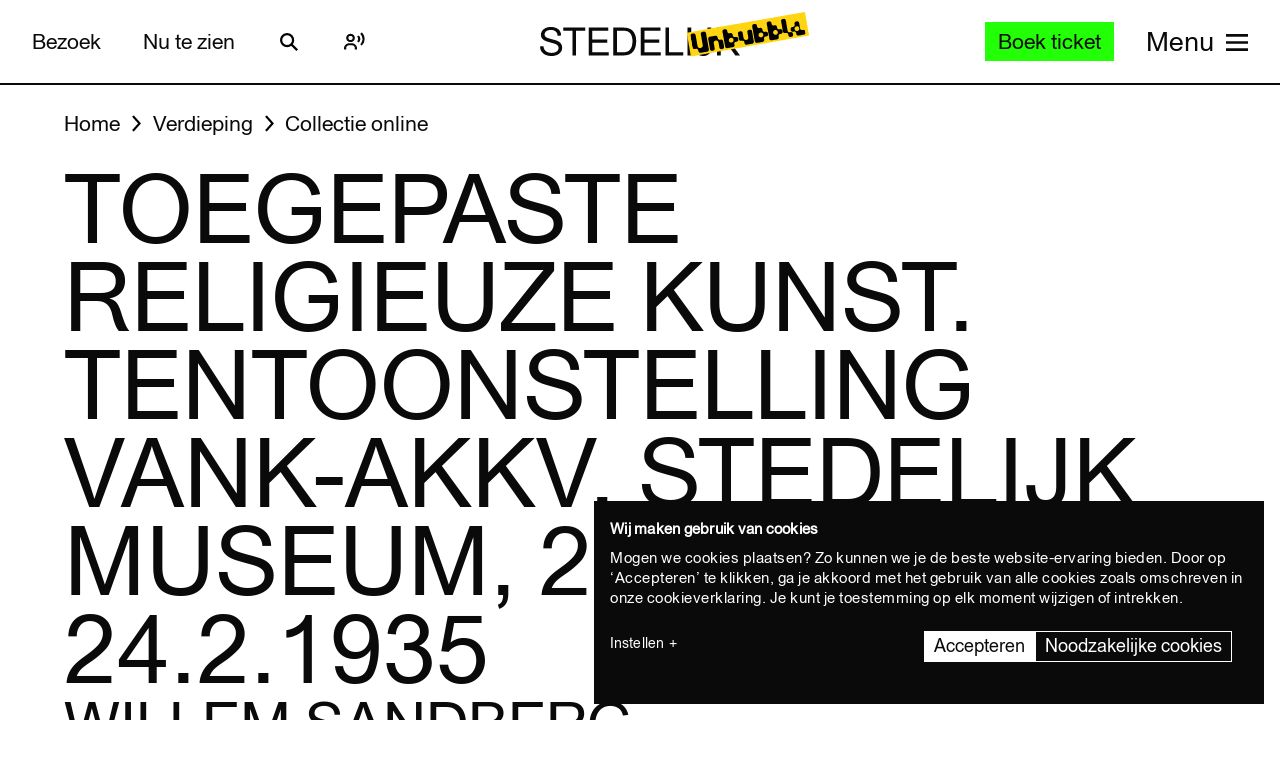

--- FILE ---
content_type: text/javascript
request_url: https://widget.enviso.io/build-ts/modern/enviso-base-resolver-570a8de9.js
body_size: 30201
content:
import{S as t,g as e,a as n}from"./es.iterator.every-b874bb5d.js";import{_ as r,M as s,h as i,k as a,C as o,a as u,c as l,N as c,O as h,o as d,b as m,P as f,Q as y,R as g,S as p,T as w,G as v,U as S,V as T,W as k,X as E,Y as O,Z as b,w as M,r as D,i as N,$ as I,g as _,a0 as A,n as C}from"./lit-element-5a533547.js";function x(t,e,n,r){var s,i=arguments.length,a=i<3?e:null===r?r=Object.getOwnPropertyDescriptor(e,n):r;if("object"==typeof Reflect&&"function"==typeof Reflect.decorate)a=Reflect.decorate(t,e,n,r);else for(var o=t.length-1;o>=0;o--)(s=t[o])&&(a=(i<3?s(a):i>3?s(e,n,a):s(e,n))||a);return i>3&&a&&Object.defineProperty(e,n,a),a}function L(t,e){let n;if((t=t.trim()).startsWith("#")){n=`rgba(${parseInt(t.substring(1,3),16)}, ${parseInt(t.substring(3,5),16)}, ${parseInt(t.substring(5,7),16)}, ${e})`}else{const r=/rgb\((\d{1,3}), (\d{1,3}), (\d{1,3})\)/i.exec(t);n=r?`rgba(${r[1]}, ${r[2]}, ${r[3]}, ${e})`:`rgba(17, 57, 116, ${e})`}return n}function $(){return Math.floor(65536*(1+Math.random())).toString(16).substring(1)}function R(){return $()+$()+"-"+$()+"-"+$()+"-"+$()+"-"+$()+$()+$()}"function"==typeof SuppressedError&&SuppressedError;const F='a[href], area[href], input:not([disabled]), select:not([disabled]), textarea:not([disabled]), button:not([disabled]), [tabindex]:not([tabindex="-1"])';function V(t,e,n,r=!1){const s=[];if(r&&e(t)&&(s.push(t),n))return s;if(t.hasChildNodes())for(let r=0,i=t.children.length;r<i;++r){const i=V(t.children[r],e,n,!0);if(s.push(...i),0!==i.length&&n)return s}if(t.shadowRoot){const r=W(t.shadowRoot,e,n);if(s.push(...r),0!==r.length&&n)return s}if("SLOT"===t.nodeName){let r;r=t.assignedElements?t.assignedElements():t.__shady_assignedNodes().filter((t=>t instanceof HTMLElement));for(let t=0,i=r.length;t<i;++t){const i=V(r[t],e,n,!0);if(s.push(...i),0!==i.length&&n)return s}}return s}function W(t,e,n){const r=[];if(!t)return r;for(let s=0,i=t.children.length;s<i;++s){const i=V(t.children[s],e,n,!0);if(r.push(...i),0!==i.length&&n)return r}return r}function Z(){let t=document.activeElement;if(t){for(;t.shadowRoot&&t.shadowRoot.activeElement;)t=t.shadowRoot.activeElement;return t}}function P(){let t=0,e=0;return window.innerWidth?(t=window.innerWidth,e=window.innerHeight):document.documentElement&&document.documentElement.clientWidth?(t=document.documentElement.clientWidth,e=document.documentElement.clientHeight):(t=document.getElementsByTagName("body")[0].clientWidth,e=document.getElementsByTagName("body")[0].clientHeight),{width:t,height:e}}function z(t){["orientationchange","resize"].forEach((e=>{window.addEventListener(e,t)}))}function U(t){["orientationchange","resize"].forEach((e=>{window.removeEventListener(e,t)}))}function j(t){const e=t.offsetTop-(window.scrollY||window.pageYOffset||document.body.scrollTop),n=t.offsetLeft,r=P();return{fromTop:e,fromRight:r.width-n+t.offsetWidth,fromLeft:n,fromBottom:r.height-e+t.offsetHeight}}function H(t){const e=Object.getPrototypeOf(t),n=e?H(e):[];return[...new Set(Object.getOwnPropertyNames(t).concat(n))]}function q(t,e){if("object"!=typeof t||null===t)return t;if(t instanceof Set)return new Set(Array.from(t,(t=>q(t,e))));if(t instanceof Map)return new Map(Array.from(t,(([t,n])=>[t,q(n,e)])));if(t instanceof Date)return new Date(t);if(t instanceof RegExp)return new RegExp(t.source,t.flags);const n=Array.isArray(t)?[]:{},r=new Set,s=Object.getPrototypeOf(t);null!==s&&Object.setPrototypeOf(n,s);for(const e in Object(t))"constructor"!==e&&Object.prototype.hasOwnProperty.call(t,e)&&r.add(e);return Array.from(r).reduce(((n,r)=>{const s=e?e(r,t[r]):t[r];return Object.assign(n,{[r]:q(s,e)})}),n)}class Y{constructor(){this.listeners={}}addEventListener(t,e){t in this.listeners||(this.listeners[t]=[]),this.listeners[t].push(e)}dispatchEvent(t){if(!(t.type in this.listeners))return!0;const e=this.listeners[t.type].slice();for(let n=0,r=e.length;n<r;n++)e[n].call(this,t);return!t.defaultPrevented}fireEvent(t,e){if(t){const n={};e&&(n.detail=e),this.dispatchEvent(new CustomEvent(t,n))}}removeEventListener(t,e){if(!(t in this.listeners))return;const n=this.listeners[t];for(let t=0,r=n.length;t<r;t++)if(n[t]===e)return void n.splice(t,1)}removeAllListeners(t){t?this.listeners[t]=[]:this.listeners={}}}class J extends Error{}class G extends J{constructor(t){super(`Invalid DateTime: ${t.toMessage()}`)}}class K extends J{constructor(t){super(`Invalid Interval: ${t.toMessage()}`)}}class B extends J{constructor(t){super(`Invalid Duration: ${t.toMessage()}`)}}class Q extends J{}class X extends J{constructor(t){super(`Invalid unit ${t}`)}}class tt extends J{}class et extends J{constructor(){super("Zone is an abstract class")}}const nt="numeric",rt="short",st="long",it={year:nt,month:nt,day:nt},at={year:nt,month:rt,day:nt},ot={year:nt,month:rt,day:nt,weekday:rt},ut={year:nt,month:st,day:nt},lt={year:nt,month:st,day:nt,weekday:st},ct={hour:nt,minute:nt},ht={hour:nt,minute:nt,second:nt},dt={hour:nt,minute:nt,second:nt,timeZoneName:rt},mt={hour:nt,minute:nt,second:nt,timeZoneName:st},ft={hour:nt,minute:nt,hourCycle:"h23"},yt={hour:nt,minute:nt,second:nt,hourCycle:"h23"},gt={hour:nt,minute:nt,second:nt,hourCycle:"h23",timeZoneName:rt},pt={hour:nt,minute:nt,second:nt,hourCycle:"h23",timeZoneName:st},wt={year:nt,month:nt,day:nt,hour:nt,minute:nt},vt={year:nt,month:nt,day:nt,hour:nt,minute:nt,second:nt},St={year:nt,month:rt,day:nt,hour:nt,minute:nt},Tt={year:nt,month:rt,day:nt,hour:nt,minute:nt,second:nt},kt={year:nt,month:rt,day:nt,weekday:rt,hour:nt,minute:nt},Et={year:nt,month:st,day:nt,hour:nt,minute:nt,timeZoneName:rt},Ot={year:nt,month:st,day:nt,hour:nt,minute:nt,second:nt,timeZoneName:rt},bt={year:nt,month:st,day:nt,weekday:st,hour:nt,minute:nt,timeZoneName:st},Mt={year:nt,month:st,day:nt,weekday:st,hour:nt,minute:nt,second:nt,timeZoneName:st};class Dt{get type(){throw new et}get name(){throw new et}get ianaName(){return this.name}get isUniversal(){throw new et}offsetName(t,e){throw new et}formatOffset(t,e){throw new et}offset(t){throw new et}equals(t){throw new et}get isValid(){throw new et}}let Nt=null;class It extends Dt{static get instance(){return null===Nt&&(Nt=new It),Nt}get type(){return"system"}get name(){return(new Intl.DateTimeFormat).resolvedOptions().timeZone}get isUniversal(){return!1}offsetName(t,{format:e,locale:n}){return Ge(t,e,n)}formatOffset(t,e){return Xe(this.offset(t),e)}offset(t){return-new Date(t).getTimezoneOffset()}equals(t){return"system"===t.type}get isValid(){return!0}}let _t={};const At={year:0,month:1,day:2,era:3,hour:4,minute:5,second:6};let Ct={};class xt extends Dt{static create(t){return Ct[t]||(Ct[t]=new xt(t)),Ct[t]}static resetCache(){Ct={},_t={}}static isValidSpecifier(t){return this.isValidZone(t)}static isValidZone(t){if(!t)return!1;try{return new Intl.DateTimeFormat("en-US",{timeZone:t}).format(),!0}catch(t){return!1}}constructor(t){super(),this.zoneName=t,this.valid=xt.isValidZone(t)}get type(){return"iana"}get name(){return this.zoneName}get isUniversal(){return!1}offsetName(t,{format:e,locale:n}){return Ge(t,e,n,this.name)}formatOffset(t,e){return Xe(this.offset(t),e)}offset(t){const e=new Date(t);if(isNaN(e))return NaN;const n=(r=this.name,_t[r]||(_t[r]=new Intl.DateTimeFormat("en-US",{hour12:!1,timeZone:r,year:"numeric",month:"2-digit",day:"2-digit",hour:"2-digit",minute:"2-digit",second:"2-digit",era:"short"})),_t[r]);var r;let[s,i,a,o,u,l,c]=n.formatToParts?function(t,e){const n=t.formatToParts(e),r=[];for(let t=0;t<n.length;t++){const{type:e,value:s}=n[t],i=At[e];"era"===e?r[i]=s:Ne(i)||(r[i]=parseInt(s,10))}return r}(n,e):function(t,e){const n=t.format(e).replace(/\u200E/g,""),r=/(\d+)\/(\d+)\/(\d+) (AD|BC),? (\d+):(\d+):(\d+)/.exec(n),[,s,i,a,o,u,l,c]=r;return[a,s,i,o,u,l,c]}(n,e);"BC"===o&&(s=1-Math.abs(s));let h=+e;const d=h%1e3;return h-=d>=0?d:1e3+d,(He({year:s,month:i,day:a,hour:24===u?0:u,minute:l,second:c,millisecond:0})-h)/6e4}equals(t){return"iana"===t.type&&t.name===this.name}get isValid(){return this.valid}}let Lt={};let $t={};function Rt(t,e={}){const n=JSON.stringify([t,e]);let r=$t[n];return r||(r=new Intl.DateTimeFormat(t,e),$t[n]=r),r}let Ft={};let Vt={};let Wt=null;let Zt={};function Pt(t){return Zt[t]||(Zt[t]=new Intl.DateTimeFormat(t).resolvedOptions()),Zt[t]}let zt={};function Ut(t,e,n,r){const s=t.listingMode();return"error"===s?null:"en"===s?n(e):r(e)}class jt{constructor(t,e,n){this.padTo=n.padTo||0,this.floor=n.floor||!1;const{padTo:r,floor:s,...i}=n;if(!e||Object.keys(i).length>0){const e={useGrouping:!1,...n};n.padTo>0&&(e.minimumIntegerDigits=n.padTo),this.inf=function(t,e={}){const n=JSON.stringify([t,e]);let r=Ft[n];return r||(r=new Intl.NumberFormat(t,e),Ft[n]=r),r}(t,e)}}format(t){if(this.inf){const e=this.floor?Math.floor(t):t;return this.inf.format(e)}return Fe(this.floor?Math.floor(t):Pe(t,3),this.padTo)}}class Ht{constructor(t,e,n){let r;if(this.opts=n,this.originalZone=void 0,this.opts.timeZone)this.dt=t;else if("fixed"===t.zone.type){const e=t.offset/60*-1,n=e>=0?`Etc/GMT+${e}`:`Etc/GMT${e}`;0!==t.offset&&xt.create(n).valid?(r=n,this.dt=t):(r="UTC",this.dt=0===t.offset?t:t.setZone("UTC").plus({minutes:t.offset}),this.originalZone=t.zone)}else"system"===t.zone.type?this.dt=t:"iana"===t.zone.type?(this.dt=t,r=t.zone.name):(r="UTC",this.dt=t.setZone("UTC").plus({minutes:t.offset}),this.originalZone=t.zone);const s={...this.opts};s.timeZone=s.timeZone||r,this.dtf=Rt(e,s)}format(){return this.originalZone?this.formatToParts().map((({value:t})=>t)).join(""):this.dtf.format(this.dt.toJSDate())}formatToParts(){const t=this.dtf.formatToParts(this.dt.toJSDate());return this.originalZone?t.map((t=>{if("timeZoneName"===t.type){const e=this.originalZone.offsetName(this.dt.ts,{locale:this.dt.locale,format:this.opts.timeZoneName});return{...t,value:e}}return t})):t}resolvedOptions(){return this.dtf.resolvedOptions()}}class qt{constructor(t,e,n){this.opts={style:"long",...n},!e&&Ae()&&(this.rtf=function(t,e={}){const{base:n,...r}=e,s=JSON.stringify([t,r]);let i=Vt[s];return i||(i=new Intl.RelativeTimeFormat(t,e),Vt[s]=i),i}(t,n))}format(t,e){return this.rtf?this.rtf.format(t,e):function(t,e,n="always",r=!1){const s={years:["year","yr."],quarters:["quarter","qtr."],months:["month","mo."],weeks:["week","wk."],days:["day","day","days"],hours:["hour","hr."],minutes:["minute","min."],seconds:["second","sec."]},i=-1===["hours","minutes","seconds"].indexOf(t);if("auto"===n&&i){const n="days"===t;switch(e){case 1:return n?"tomorrow":`next ${s[t][0]}`;case-1:return n?"yesterday":`last ${s[t][0]}`;case 0:return n?"today":`this ${s[t][0]}`}}const a=Object.is(e,-0)||e<0,o=Math.abs(e),u=1===o,l=s[t],c=r?u?l[1]:l[2]||l[1]:u?s[t][0]:t;return a?`${o} ${c} ago`:`in ${o} ${c}`}(e,t,this.opts.numeric,"long"!==this.opts.style)}formatToParts(t,e){return this.rtf?this.rtf.formatToParts(t,e):[]}}const Yt={firstDay:1,minimalDays:4,weekend:[6,7]};class Jt{static fromOpts(t){return Jt.create(t.locale,t.numberingSystem,t.outputCalendar,t.weekSettings,t.defaultToEN)}static create(t,e,n,r,s=!1){const i=t||de.defaultLocale,a=i||(s?"en-US":Wt||(Wt=(new Intl.DateTimeFormat).resolvedOptions().locale,Wt)),o=e||de.defaultNumberingSystem,u=n||de.defaultOutputCalendar,l=$e(r)||de.defaultWeekSettings;return new Jt(a,o,u,l,i)}static resetCache(){Wt=null,$t={},Ft={},Vt={},Zt={}}static fromObject({locale:t,numberingSystem:e,outputCalendar:n,weekSettings:r}={}){return Jt.create(t,e,n,r)}constructor(t,e,n,r,s){const[i,a,o]=function(t){const e=t.indexOf("-x-");-1!==e&&(t=t.substring(0,e));const n=t.indexOf("-u-");if(-1===n)return[t];{let e,r;try{e=Rt(t).resolvedOptions(),r=t}catch(s){const i=t.substring(0,n);e=Rt(i).resolvedOptions(),r=i}const{numberingSystem:s,calendar:i}=e;return[r,s,i]}}(t);this.locale=i,this.numberingSystem=e||a||null,this.outputCalendar=n||o||null,this.weekSettings=r,this.intl=function(t,e,n){return n||e?(t.includes("-u-")||(t+="-u"),n&&(t+=`-ca-${n}`),e&&(t+=`-nu-${e}`),t):t}(this.locale,this.numberingSystem,this.outputCalendar),this.weekdaysCache={format:{},standalone:{}},this.monthsCache={format:{},standalone:{}},this.meridiemCache=null,this.eraCache={},this.specifiedLocale=s,this.fastNumbersCached=null}get fastNumbers(){var t;return null==this.fastNumbersCached&&(this.fastNumbersCached=(!(t=this).numberingSystem||"latn"===t.numberingSystem)&&("latn"===t.numberingSystem||!t.locale||t.locale.startsWith("en")||"latn"===Pt(t.locale).numberingSystem)),this.fastNumbersCached}listingMode(){const t=this.isEnglish(),e=!(null!==this.numberingSystem&&"latn"!==this.numberingSystem||null!==this.outputCalendar&&"gregory"!==this.outputCalendar);return t&&e?"en":"intl"}clone(t){return t&&0!==Object.getOwnPropertyNames(t).length?Jt.create(t.locale||this.specifiedLocale,t.numberingSystem||this.numberingSystem,t.outputCalendar||this.outputCalendar,$e(t.weekSettings)||this.weekSettings,t.defaultToEN||!1):this}redefaultToEN(t={}){return this.clone({...t,defaultToEN:!0})}redefaultToSystem(t={}){return this.clone({...t,defaultToEN:!1})}months(t,e=!1){return Ut(this,t,sn,(()=>{const n=e?{month:t,day:"numeric"}:{month:t},r=e?"format":"standalone";return this.monthsCache[r][t]||(this.monthsCache[r][t]=function(t){const e=[];for(let n=1;n<=12;n++){const r=us.utc(2009,n,1);e.push(t(r))}return e}((t=>this.extract(t,n,"month")))),this.monthsCache[r][t]}))}weekdays(t,e=!1){return Ut(this,t,ln,(()=>{const n=e?{weekday:t,year:"numeric",month:"long",day:"numeric"}:{weekday:t},r=e?"format":"standalone";return this.weekdaysCache[r][t]||(this.weekdaysCache[r][t]=function(t){const e=[];for(let n=1;n<=7;n++){const r=us.utc(2016,11,13+n);e.push(t(r))}return e}((t=>this.extract(t,n,"weekday")))),this.weekdaysCache[r][t]}))}meridiems(){return Ut(this,void 0,(()=>cn),(()=>{if(!this.meridiemCache){const t={hour:"numeric",hourCycle:"h12"};this.meridiemCache=[us.utc(2016,11,13,9),us.utc(2016,11,13,19)].map((e=>this.extract(e,t,"dayperiod")))}return this.meridiemCache}))}eras(t){return Ut(this,t,fn,(()=>{const e={era:t};return this.eraCache[t]||(this.eraCache[t]=[us.utc(-40,1,1),us.utc(2017,1,1)].map((t=>this.extract(t,e,"era")))),this.eraCache[t]}))}extract(t,e,n){const r=this.dtFormatter(t,e).formatToParts().find((t=>t.type.toLowerCase()===n));return r?r.value:null}numberFormatter(t={}){return new jt(this.intl,t.forceSimple||this.fastNumbers,t)}dtFormatter(t,e={}){return new Ht(t,this.intl,e)}relFormatter(t={}){return new qt(this.intl,this.isEnglish(),t)}listFormatter(t={}){return function(t,e={}){const n=JSON.stringify([t,e]);let r=Lt[n];return r||(r=new Intl.ListFormat(t,e),Lt[n]=r),r}(this.intl,t)}isEnglish(){return"en"===this.locale||"en-us"===this.locale.toLowerCase()||Pt(this.intl).locale.startsWith("en-us")}getWeekSettings(){return this.weekSettings?this.weekSettings:Ce()?function(t){let e=zt[t];if(!e){const n=new Intl.Locale(t);e="getWeekInfo"in n?n.getWeekInfo():n.weekInfo,zt[t]=e}return e}(this.locale):Yt}getStartOfWeek(){return this.getWeekSettings().firstDay}getMinDaysInFirstWeek(){return this.getWeekSettings().minimalDays}getWeekendDays(){return this.getWeekSettings().weekend}equals(t){return this.locale===t.locale&&this.numberingSystem===t.numberingSystem&&this.outputCalendar===t.outputCalendar}toString(){return`Locale(${this.locale}, ${this.numberingSystem}, ${this.outputCalendar})`}}let Gt=null;class Kt extends Dt{static get utcInstance(){return null===Gt&&(Gt=new Kt(0)),Gt}static instance(t){return 0===t?Kt.utcInstance:new Kt(t)}static parseSpecifier(t){if(t){const e=t.match(/^utc(?:([+-]\d{1,2})(?::(\d{2}))?)?$/i);if(e)return new Kt(Ke(e[1],e[2]))}return null}constructor(t){super(),this.fixed=t}get type(){return"fixed"}get name(){return 0===this.fixed?"UTC":`UTC${Xe(this.fixed,"narrow")}`}get ianaName(){return 0===this.fixed?"Etc/UTC":`Etc/GMT${Xe(-this.fixed,"narrow")}`}offsetName(){return this.name}formatOffset(t,e){return Xe(this.fixed,e)}get isUniversal(){return!0}offset(){return this.fixed}equals(t){return"fixed"===t.type&&t.fixed===this.fixed}get isValid(){return!0}}class Bt extends Dt{constructor(t){super(),this.zoneName=t}get type(){return"invalid"}get name(){return this.zoneName}get isUniversal(){return!1}offsetName(){return null}formatOffset(){return""}offset(){return NaN}equals(){return!1}get isValid(){return!1}}function Qt(t,e){if(Ne(t)||null===t)return e;if(t instanceof Dt)return t;if("string"==typeof t){const n=t.toLowerCase();return"default"===n?e:"local"===n||"system"===n?It.instance:"utc"===n||"gmt"===n?Kt.utcInstance:Kt.parseSpecifier(n)||xt.create(t)}return Ie(t)?Kt.instance(t):"object"==typeof t&&"offset"in t&&"function"==typeof t.offset?t:new Bt(t)}const Xt={arab:"[٠-٩]",arabext:"[۰-۹]",bali:"[᭐-᭙]",beng:"[০-৯]",deva:"[०-९]",fullwide:"[０-９]",gujr:"[૦-૯]",hanidec:"[〇|一|二|三|四|五|六|七|八|九]",khmr:"[០-៩]",knda:"[೦-೯]",laoo:"[໐-໙]",limb:"[᥆-᥏]",mlym:"[൦-൯]",mong:"[᠐-᠙]",mymr:"[၀-၉]",orya:"[୦-୯]",tamldec:"[௦-௯]",telu:"[౦-౯]",thai:"[๐-๙]",tibt:"[༠-༩]",latn:"\\d"},te={arab:[1632,1641],arabext:[1776,1785],bali:[6992,7001],beng:[2534,2543],deva:[2406,2415],fullwide:[65296,65303],gujr:[2790,2799],khmr:[6112,6121],knda:[3302,3311],laoo:[3792,3801],limb:[6470,6479],mlym:[3430,3439],mong:[6160,6169],mymr:[4160,4169],orya:[2918,2927],tamldec:[3046,3055],telu:[3174,3183],thai:[3664,3673],tibt:[3872,3881]},ee=Xt.hanidec.replace(/[\[|\]]/g,"").split("");let ne={};function re({numberingSystem:t},e=""){const n=t||"latn";return ne[n]||(ne[n]={}),ne[n][e]||(ne[n][e]=new RegExp(`${Xt[n]}${e}`)),ne[n][e]}let se,ie=()=>Date.now(),ae="system",oe=null,ue=null,le=null,ce=60,he=null;class de{static get now(){return ie}static set now(t){ie=t}static set defaultZone(t){ae=t}static get defaultZone(){return Qt(ae,It.instance)}static get defaultLocale(){return oe}static set defaultLocale(t){oe=t}static get defaultNumberingSystem(){return ue}static set defaultNumberingSystem(t){ue=t}static get defaultOutputCalendar(){return le}static set defaultOutputCalendar(t){le=t}static get defaultWeekSettings(){return he}static set defaultWeekSettings(t){he=$e(t)}static get twoDigitCutoffYear(){return ce}static set twoDigitCutoffYear(t){ce=t%100}static get throwOnInvalid(){return se}static set throwOnInvalid(t){se=t}static resetCaches(){Jt.resetCache(),xt.resetCache(),us.resetCache(),ne={}}}class me{constructor(t,e){this.reason=t,this.explanation=e}toMessage(){return this.explanation?`${this.reason}: ${this.explanation}`:this.reason}}const fe=[0,31,59,90,120,151,181,212,243,273,304,334],ye=[0,31,60,91,121,152,182,213,244,274,305,335];function ge(t,e){return new me("unit out of range",`you specified ${e} (of type ${typeof e}) as a ${t}, which is invalid`)}function pe(t,e,n){const r=new Date(Date.UTC(t,e-1,n));t<100&&t>=0&&r.setUTCFullYear(r.getUTCFullYear()-1900);const s=r.getUTCDay();return 0===s?7:s}function we(t,e,n){return n+(ze(t)?ye:fe)[e-1]}function ve(t,e){const n=ze(t)?ye:fe,r=n.findIndex((t=>t<e));return{month:r+1,day:e-n[r]}}function Se(t,e){return(t-e+7)%7+1}function Te(t,e=4,n=1){const{year:r,month:s,day:i}=t,a=we(r,s,i),o=Se(pe(r,s,i),n);let u,l=Math.floor((a-o+14-e)/7);return l<1?(u=r-1,l=Ye(u,e,n)):l>Ye(r,e,n)?(u=r+1,l=1):u=r,{weekYear:u,weekNumber:l,weekday:o,...tn(t)}}function ke(t,e=4,n=1){const{weekYear:r,weekNumber:s,weekday:i}=t,a=Se(pe(r,1,e),n),o=Ue(r);let u,l=7*s+i-a-7+e;l<1?(u=r-1,l+=Ue(u)):l>o?(u=r+1,l-=Ue(r)):u=r;const{month:c,day:h}=ve(u,l);return{year:u,month:c,day:h,...tn(t)}}function Ee(t){const{year:e,month:n,day:r}=t;return{year:e,ordinal:we(e,n,r),...tn(t)}}function Oe(t){const{year:e,ordinal:n}=t,{month:r,day:s}=ve(e,n);return{year:e,month:r,day:s,...tn(t)}}function be(t,e){if(!Ne(t.localWeekday)||!Ne(t.localWeekNumber)||!Ne(t.localWeekYear)){if(!Ne(t.weekday)||!Ne(t.weekNumber)||!Ne(t.weekYear))throw new Q("Cannot mix locale-based week fields with ISO-based week fields");return Ne(t.localWeekday)||(t.weekday=t.localWeekday),Ne(t.localWeekNumber)||(t.weekNumber=t.localWeekNumber),Ne(t.localWeekYear)||(t.weekYear=t.localWeekYear),delete t.localWeekday,delete t.localWeekNumber,delete t.localWeekYear,{minDaysInFirstWeek:e.getMinDaysInFirstWeek(),startOfWeek:e.getStartOfWeek()}}return{minDaysInFirstWeek:4,startOfWeek:1}}function Me(t){const e=_e(t.year),n=Re(t.month,1,12),r=Re(t.day,1,je(t.year,t.month));return e?n?!r&&ge("day",t.day):ge("month",t.month):ge("year",t.year)}function De(t){const{hour:e,minute:n,second:r,millisecond:s}=t,i=Re(e,0,23)||24===e&&0===n&&0===r&&0===s,a=Re(n,0,59),o=Re(r,0,59),u=Re(s,0,999);return i?a?o?!u&&ge("millisecond",s):ge("second",r):ge("minute",n):ge("hour",e)}function Ne(t){return void 0===t}function Ie(t){return"number"==typeof t}function _e(t){return"number"==typeof t&&t%1==0}function Ae(){try{return"undefined"!=typeof Intl&&!!Intl.RelativeTimeFormat}catch(t){return!1}}function Ce(){try{return"undefined"!=typeof Intl&&!!Intl.Locale&&("weekInfo"in Intl.Locale.prototype||"getWeekInfo"in Intl.Locale.prototype)}catch(t){return!1}}function xe(t,e,n){if(0!==t.length)return t.reduce(((t,r)=>{const s=[e(r),r];return t&&n(t[0],s[0])===t[0]?t:s}),null)[1]}function Le(t,e){return Object.prototype.hasOwnProperty.call(t,e)}function $e(t){if(null==t)return null;if("object"!=typeof t)throw new tt("Week settings must be an object");if(!Re(t.firstDay,1,7)||!Re(t.minimalDays,1,7)||!Array.isArray(t.weekend)||t.weekend.some((t=>!Re(t,1,7))))throw new tt("Invalid week settings");return{firstDay:t.firstDay,minimalDays:t.minimalDays,weekend:Array.from(t.weekend)}}function Re(t,e,n){return _e(t)&&t>=e&&t<=n}function Fe(t,e=2){let n;return n=t<0?"-"+(""+-t).padStart(e,"0"):(""+t).padStart(e,"0"),n}function Ve(t){return Ne(t)||null===t||""===t?void 0:parseInt(t,10)}function We(t){return Ne(t)||null===t||""===t?void 0:parseFloat(t)}function Ze(t){if(!Ne(t)&&null!==t&&""!==t){const e=1e3*parseFloat("0."+t);return Math.floor(e)}}function Pe(t,e,n=!1){const r=10**e;return(n?Math.trunc:Math.round)(t*r)/r}function ze(t){return t%4==0&&(t%100!=0||t%400==0)}function Ue(t){return ze(t)?366:365}function je(t,e){const n=function(t,e){return t-e*Math.floor(t/e)}(e-1,12)+1;return 2===n?ze(t+(e-n)/12)?29:28:[31,null,31,30,31,30,31,31,30,31,30,31][n-1]}function He(t){let e=Date.UTC(t.year,t.month-1,t.day,t.hour,t.minute,t.second,t.millisecond);return t.year<100&&t.year>=0&&(e=new Date(e),e.setUTCFullYear(t.year,t.month-1,t.day)),+e}function qe(t,e,n){return-Se(pe(t,1,e),n)+e-1}function Ye(t,e=4,n=1){const r=qe(t,e,n),s=qe(t+1,e,n);return(Ue(t)-r+s)/7}function Je(t){return t>99?t:t>de.twoDigitCutoffYear?1900+t:2e3+t}function Ge(t,e,n,r=null){const s=new Date(t),i={hourCycle:"h23",year:"numeric",month:"2-digit",day:"2-digit",hour:"2-digit",minute:"2-digit"};r&&(i.timeZone=r);const a={timeZoneName:e,...i},o=new Intl.DateTimeFormat(n,a).formatToParts(s).find((t=>"timezonename"===t.type.toLowerCase()));return o?o.value:null}function Ke(t,e){let n=parseInt(t,10);Number.isNaN(n)&&(n=0);const r=parseInt(e,10)||0;return 60*n+(n<0||Object.is(n,-0)?-r:r)}function Be(t){const e=Number(t);if("boolean"==typeof t||""===t||Number.isNaN(e))throw new tt(`Invalid unit value ${t}`);return e}function Qe(t,e){const n={};for(const r in t)if(Le(t,r)){const s=t[r];if(null==s)continue;n[e(r)]=Be(s)}return n}function Xe(t,e){const n=Math.trunc(Math.abs(t/60)),r=Math.trunc(Math.abs(t%60)),s=t>=0?"+":"-";switch(e){case"short":return`${s}${Fe(n,2)}:${Fe(r,2)}`;case"narrow":return`${s}${n}${r>0?`:${r}`:""}`;case"techie":return`${s}${Fe(n,2)}${Fe(r,2)}`;default:throw new RangeError(`Value format ${e} is out of range for property format`)}}function tn(t){return function(t,e){return e.reduce(((e,n)=>(e[n]=t[n],e)),{})}(t,["hour","minute","second","millisecond"])}const en=["January","February","March","April","May","June","July","August","September","October","November","December"],nn=["Jan","Feb","Mar","Apr","May","Jun","Jul","Aug","Sep","Oct","Nov","Dec"],rn=["J","F","M","A","M","J","J","A","S","O","N","D"];function sn(t){switch(t){case"narrow":return[...rn];case"short":return[...nn];case"long":return[...en];case"numeric":return["1","2","3","4","5","6","7","8","9","10","11","12"];case"2-digit":return["01","02","03","04","05","06","07","08","09","10","11","12"];default:return null}}const an=["Monday","Tuesday","Wednesday","Thursday","Friday","Saturday","Sunday"],on=["Mon","Tue","Wed","Thu","Fri","Sat","Sun"],un=["M","T","W","T","F","S","S"];function ln(t){switch(t){case"narrow":return[...un];case"short":return[...on];case"long":return[...an];case"numeric":return["1","2","3","4","5","6","7"];default:return null}}const cn=["AM","PM"],hn=["Before Christ","Anno Domini"],dn=["BC","AD"],mn=["B","A"];function fn(t){switch(t){case"narrow":return[...mn];case"short":return[...dn];case"long":return[...hn];default:return null}}function yn(t,e){let n="";for(const r of t)r.literal?n+=r.val:n+=e(r.val);return n}const gn={D:it,DD:at,DDD:ut,DDDD:lt,t:ct,tt:ht,ttt:dt,tttt:mt,T:ft,TT:yt,TTT:gt,TTTT:pt,f:wt,ff:St,fff:Et,ffff:bt,F:vt,FF:Tt,FFF:Ot,FFFF:Mt};class pn{static create(t,e={}){return new pn(t,e)}static parseFormat(t){let e=null,n="",r=!1;const s=[];for(let i=0;i<t.length;i++){const a=t.charAt(i);"'"===a?(n.length>0&&s.push({literal:r||/^\s+$/.test(n),val:n}),e=null,n="",r=!r):r||a===e?n+=a:(n.length>0&&s.push({literal:/^\s+$/.test(n),val:n}),n=a,e=a)}return n.length>0&&s.push({literal:r||/^\s+$/.test(n),val:n}),s}static macroTokenToFormatOpts(t){return gn[t]}constructor(t,e){this.opts=e,this.loc=t,this.systemLoc=null}formatWithSystemDefault(t,e){null===this.systemLoc&&(this.systemLoc=this.loc.redefaultToSystem());return this.systemLoc.dtFormatter(t,{...this.opts,...e}).format()}dtFormatter(t,e={}){return this.loc.dtFormatter(t,{...this.opts,...e})}formatDateTime(t,e){return this.dtFormatter(t,e).format()}formatDateTimeParts(t,e){return this.dtFormatter(t,e).formatToParts()}formatInterval(t,e){return this.dtFormatter(t.start,e).dtf.formatRange(t.start.toJSDate(),t.end.toJSDate())}resolvedOptions(t,e){return this.dtFormatter(t,e).resolvedOptions()}num(t,e=0){if(this.opts.forceSimple)return Fe(t,e);const n={...this.opts};return e>0&&(n.padTo=e),this.loc.numberFormatter(n).format(t)}formatDateTimeFromString(t,e){const n="en"===this.loc.listingMode(),r=this.loc.outputCalendar&&"gregory"!==this.loc.outputCalendar,s=(e,n)=>this.loc.extract(t,e,n),i=e=>t.isOffsetFixed&&0===t.offset&&e.allowZ?"Z":t.isValid?t.zone.formatOffset(t.ts,e.format):"",a=()=>n?function(t){return cn[t.hour<12?0:1]}(t):s({hour:"numeric",hourCycle:"h12"},"dayperiod"),o=(e,r)=>n?function(t,e){return sn(e)[t.month-1]}(t,e):s(r?{month:e}:{month:e,day:"numeric"},"month"),u=(e,r)=>n?function(t,e){return ln(e)[t.weekday-1]}(t,e):s(r?{weekday:e}:{weekday:e,month:"long",day:"numeric"},"weekday"),l=e=>{const n=pn.macroTokenToFormatOpts(e);return n?this.formatWithSystemDefault(t,n):e},c=e=>n?function(t,e){return fn(e)[t.year<0?0:1]}(t,e):s({era:e},"era");return yn(pn.parseFormat(e),(e=>{switch(e){case"S":return this.num(t.millisecond);case"u":case"SSS":return this.num(t.millisecond,3);case"s":return this.num(t.second);case"ss":return this.num(t.second,2);case"uu":return this.num(Math.floor(t.millisecond/10),2);case"uuu":return this.num(Math.floor(t.millisecond/100));case"m":return this.num(t.minute);case"mm":return this.num(t.minute,2);case"h":return this.num(t.hour%12==0?12:t.hour%12);case"hh":return this.num(t.hour%12==0?12:t.hour%12,2);case"H":return this.num(t.hour);case"HH":return this.num(t.hour,2);case"Z":return i({format:"narrow",allowZ:this.opts.allowZ});case"ZZ":return i({format:"short",allowZ:this.opts.allowZ});case"ZZZ":return i({format:"techie",allowZ:this.opts.allowZ});case"ZZZZ":return t.zone.offsetName(t.ts,{format:"short",locale:this.loc.locale});case"ZZZZZ":return t.zone.offsetName(t.ts,{format:"long",locale:this.loc.locale});case"z":return t.zoneName;case"a":return a();case"d":return r?s({day:"numeric"},"day"):this.num(t.day);case"dd":return r?s({day:"2-digit"},"day"):this.num(t.day,2);case"c":case"E":return this.num(t.weekday);case"ccc":return u("short",!0);case"cccc":return u("long",!0);case"ccccc":return u("narrow",!0);case"EEE":return u("short",!1);case"EEEE":return u("long",!1);case"EEEEE":return u("narrow",!1);case"L":return r?s({month:"numeric",day:"numeric"},"month"):this.num(t.month);case"LL":return r?s({month:"2-digit",day:"numeric"},"month"):this.num(t.month,2);case"LLL":return o("short",!0);case"LLLL":return o("long",!0);case"LLLLL":return o("narrow",!0);case"M":return r?s({month:"numeric"},"month"):this.num(t.month);case"MM":return r?s({month:"2-digit"},"month"):this.num(t.month,2);case"MMM":return o("short",!1);case"MMMM":return o("long",!1);case"MMMMM":return o("narrow",!1);case"y":return r?s({year:"numeric"},"year"):this.num(t.year);case"yy":return r?s({year:"2-digit"},"year"):this.num(t.year.toString().slice(-2),2);case"yyyy":return r?s({year:"numeric"},"year"):this.num(t.year,4);case"yyyyyy":return r?s({year:"numeric"},"year"):this.num(t.year,6);case"G":return c("short");case"GG":return c("long");case"GGGGG":return c("narrow");case"kk":return this.num(t.weekYear.toString().slice(-2),2);case"kkkk":return this.num(t.weekYear,4);case"W":return this.num(t.weekNumber);case"WW":return this.num(t.weekNumber,2);case"n":return this.num(t.localWeekNumber);case"nn":return this.num(t.localWeekNumber,2);case"ii":return this.num(t.localWeekYear.toString().slice(-2),2);case"iiii":return this.num(t.localWeekYear,4);case"o":return this.num(t.ordinal);case"ooo":return this.num(t.ordinal,3);case"q":return this.num(t.quarter);case"qq":return this.num(t.quarter,2);case"X":return this.num(Math.floor(t.ts/1e3));case"x":return this.num(t.ts);default:return l(e)}}))}formatDurationFromString(t,e){const n=t=>{switch(t[0]){case"S":return"millisecond";case"s":return"second";case"m":return"minute";case"h":return"hour";case"d":return"day";case"w":return"week";case"M":return"month";case"y":return"year";default:return null}},r=pn.parseFormat(e),s=r.reduce(((t,{literal:e,val:n})=>e?t:t.concat(n)),[]);return yn(r,(t=>e=>{const r=n(e);return r?this.num(t.get(r),e.length):e})(t.shiftTo(...s.map(n).filter((t=>t)))))}}const wn=/[A-Za-z_+-]{1,256}(?::?\/[A-Za-z0-9_+-]{1,256}(?:\/[A-Za-z0-9_+-]{1,256})?)?/;function vn(...t){const e=t.reduce(((t,e)=>t+e.source),"");return RegExp(`^${e}$`)}function Sn(...t){return e=>t.reduce((([t,n,r],s)=>{const[i,a,o]=s(e,r);return[{...t,...i},a||n,o]}),[{},null,1]).slice(0,2)}function Tn(t,...e){if(null==t)return[null,null];for(const[n,r]of e){const e=n.exec(t);if(e)return r(e)}return[null,null]}function kn(...t){return(e,n)=>{const r={};let s;for(s=0;s<t.length;s++)r[t[s]]=Ve(e[n+s]);return[r,null,n+s]}}const En=/(?:(Z)|([+-]\d\d)(?::?(\d\d))?)/,On=/(\d\d)(?::?(\d\d)(?::?(\d\d)(?:[.,](\d{1,30}))?)?)?/,bn=RegExp(`${On.source}${`(?:${En.source}?(?:\\[(${wn.source})\\])?)?`}`),Mn=RegExp(`(?:T${bn.source})?`),Dn=kn("weekYear","weekNumber","weekDay"),Nn=kn("year","ordinal"),In=RegExp(`${On.source} ?(?:${En.source}|(${wn.source}))?`),_n=RegExp(`(?: ${In.source})?`);function An(t,e,n){const r=t[e];return Ne(r)?n:Ve(r)}function Cn(t,e){return[{hours:An(t,e,0),minutes:An(t,e+1,0),seconds:An(t,e+2,0),milliseconds:Ze(t[e+3])},null,e+4]}function xn(t,e){const n=!t[e]&&!t[e+1],r=Ke(t[e+1],t[e+2]);return[{},n?null:Kt.instance(r),e+3]}function Ln(t,e){return[{},t[e]?xt.create(t[e]):null,e+1]}const $n=RegExp(`^T?${On.source}$`),Rn=/^-?P(?:(?:(-?\d{1,20}(?:\.\d{1,20})?)Y)?(?:(-?\d{1,20}(?:\.\d{1,20})?)M)?(?:(-?\d{1,20}(?:\.\d{1,20})?)W)?(?:(-?\d{1,20}(?:\.\d{1,20})?)D)?(?:T(?:(-?\d{1,20}(?:\.\d{1,20})?)H)?(?:(-?\d{1,20}(?:\.\d{1,20})?)M)?(?:(-?\d{1,20})(?:[.,](-?\d{1,20}))?S)?)?)$/;function Fn(t){const[e,n,r,s,i,a,o,u,l]=t,c="-"===e[0],h=u&&"-"===u[0],d=(t,e=!1)=>void 0!==t&&(e||t&&c)?-t:t;return[{years:d(We(n)),months:d(We(r)),weeks:d(We(s)),days:d(We(i)),hours:d(We(a)),minutes:d(We(o)),seconds:d(We(u),"-0"===u),milliseconds:d(Ze(l),h)}]}const Vn={GMT:0,EDT:-240,EST:-300,CDT:-300,CST:-360,MDT:-360,MST:-420,PDT:-420,PST:-480};function Wn(t,e,n,r,s,i,a){const o={year:2===e.length?Je(Ve(e)):Ve(e),month:nn.indexOf(n)+1,day:Ve(r),hour:Ve(s),minute:Ve(i)};return a&&(o.second=Ve(a)),t&&(o.weekday=t.length>3?an.indexOf(t)+1:on.indexOf(t)+1),o}const Zn=/^(?:(Mon|Tue|Wed|Thu|Fri|Sat|Sun),\s)?(\d{1,2})\s(Jan|Feb|Mar|Apr|May|Jun|Jul|Aug|Sep|Oct|Nov|Dec)\s(\d{2,4})\s(\d\d):(\d\d)(?::(\d\d))?\s(?:(UT|GMT|[ECMP][SD]T)|([Zz])|(?:([+-]\d\d)(\d\d)))$/;function Pn(t){const[,e,n,r,s,i,a,o,u,l,c,h]=t,d=Wn(e,s,r,n,i,a,o);let m;return m=u?Vn[u]:l?0:Ke(c,h),[d,new Kt(m)]}const zn=/^(Mon|Tue|Wed|Thu|Fri|Sat|Sun), (\d\d) (Jan|Feb|Mar|Apr|May|Jun|Jul|Aug|Sep|Oct|Nov|Dec) (\d{4}) (\d\d):(\d\d):(\d\d) GMT$/,Un=/^(Monday|Tuesday|Wednesday|Thursday|Friday|Saturday|Sunday), (\d\d)-(Jan|Feb|Mar|Apr|May|Jun|Jul|Aug|Sep|Oct|Nov|Dec)-(\d\d) (\d\d):(\d\d):(\d\d) GMT$/,jn=/^(Mon|Tue|Wed|Thu|Fri|Sat|Sun) (Jan|Feb|Mar|Apr|May|Jun|Jul|Aug|Sep|Oct|Nov|Dec) ( \d|\d\d) (\d\d):(\d\d):(\d\d) (\d{4})$/;function Hn(t){const[,e,n,r,s,i,a,o]=t;return[Wn(e,s,r,n,i,a,o),Kt.utcInstance]}function qn(t){const[,e,n,r,s,i,a,o]=t;return[Wn(e,o,n,r,s,i,a),Kt.utcInstance]}const Yn=vn(/([+-]\d{6}|\d{4})(?:-?(\d\d)(?:-?(\d\d))?)?/,Mn),Jn=vn(/(\d{4})-?W(\d\d)(?:-?(\d))?/,Mn),Gn=vn(/(\d{4})-?(\d{3})/,Mn),Kn=vn(bn),Bn=Sn((function(t,e){return[{year:An(t,e),month:An(t,e+1,1),day:An(t,e+2,1)},null,e+3]}),Cn,xn,Ln),Qn=Sn(Dn,Cn,xn,Ln),Xn=Sn(Nn,Cn,xn,Ln),tr=Sn(Cn,xn,Ln);const er=Sn(Cn);const nr=vn(/(\d{4})-(\d\d)-(\d\d)/,_n),rr=vn(In),sr=Sn(Cn,xn,Ln);const ir="Invalid Duration",ar={weeks:{days:7,hours:168,minutes:10080,seconds:604800,milliseconds:6048e5},days:{hours:24,minutes:1440,seconds:86400,milliseconds:864e5},hours:{minutes:60,seconds:3600,milliseconds:36e5},minutes:{seconds:60,milliseconds:6e4},seconds:{milliseconds:1e3}},or={years:{quarters:4,months:12,weeks:52,days:365,hours:8760,minutes:525600,seconds:31536e3,milliseconds:31536e6},quarters:{months:3,weeks:13,days:91,hours:2184,minutes:131040,seconds:7862400,milliseconds:78624e5},months:{weeks:4,days:30,hours:720,minutes:43200,seconds:2592e3,milliseconds:2592e6},...ar},ur=365.2425,lr=30.436875,cr={years:{quarters:4,months:12,weeks:52.1775,days:ur,hours:8765.82,minutes:525949.2,seconds:525949.2*60,milliseconds:525949.2*60*1e3},quarters:{months:3,weeks:13.044375,days:91.310625,hours:2191.455,minutes:131487.3,seconds:525949.2*60/4,milliseconds:7889237999.999999},months:{weeks:4.3481250000000005,days:lr,hours:730.485,minutes:43829.1,seconds:2629746,milliseconds:2629746e3},...ar},hr=["years","quarters","months","weeks","days","hours","minutes","seconds","milliseconds"],dr=hr.slice(0).reverse();function mr(t,e,n=!1){const r={values:n?e.values:{...t.values,...e.values||{}},loc:t.loc.clone(e.loc),conversionAccuracy:e.conversionAccuracy||t.conversionAccuracy,matrix:e.matrix||t.matrix};return new gr(r)}function fr(t,e){let n=e.milliseconds??0;for(const r of dr.slice(1))e[r]&&(n+=e[r]*t[r].milliseconds);return n}function yr(t,e){const n=fr(t,e)<0?-1:1;hr.reduceRight(((r,s)=>{if(Ne(e[s]))return r;if(r){const i=e[r]*n,a=t[s][r],o=Math.floor(i/a);e[s]+=o*n,e[r]-=o*a*n}return s}),null),hr.reduce(((n,r)=>{if(Ne(e[r]))return n;if(n){const s=e[n]%1;e[n]-=s,e[r]+=s*t[n][r]}return r}),null)}class gr{constructor(t){const e="longterm"===t.conversionAccuracy||!1;let n=e?cr:or;t.matrix&&(n=t.matrix),this.values=t.values,this.loc=t.loc||Jt.create(),this.conversionAccuracy=e?"longterm":"casual",this.invalid=t.invalid||null,this.matrix=n,this.isLuxonDuration=!0}static fromMillis(t,e){return gr.fromObject({milliseconds:t},e)}static fromObject(t,e={}){if(null==t||"object"!=typeof t)throw new tt("Duration.fromObject: argument expected to be an object, got "+(null===t?"null":typeof t));return new gr({values:Qe(t,gr.normalizeUnit),loc:Jt.fromObject(e),conversionAccuracy:e.conversionAccuracy,matrix:e.matrix})}static fromDurationLike(t){if(Ie(t))return gr.fromMillis(t);if(gr.isDuration(t))return t;if("object"==typeof t)return gr.fromObject(t);throw new tt(`Unknown duration argument ${t} of type ${typeof t}`)}static fromISO(t,e){const[n]=function(t){return Tn(t,[Rn,Fn])}(t);return n?gr.fromObject(n,e):gr.invalid("unparsable",`the input "${t}" can't be parsed as ISO 8601`)}static fromISOTime(t,e){const[n]=function(t){return Tn(t,[$n,er])}(t);return n?gr.fromObject(n,e):gr.invalid("unparsable",`the input "${t}" can't be parsed as ISO 8601`)}static invalid(t,e=null){if(!t)throw new tt("need to specify a reason the Duration is invalid");const n=t instanceof me?t:new me(t,e);if(de.throwOnInvalid)throw new B(n);return new gr({invalid:n})}static normalizeUnit(t){const e={year:"years",years:"years",quarter:"quarters",quarters:"quarters",month:"months",months:"months",week:"weeks",weeks:"weeks",day:"days",days:"days",hour:"hours",hours:"hours",minute:"minutes",minutes:"minutes",second:"seconds",seconds:"seconds",millisecond:"milliseconds",milliseconds:"milliseconds"}[t?t.toLowerCase():t];if(!e)throw new X(t);return e}static isDuration(t){return t&&t.isLuxonDuration||!1}get locale(){return this.isValid?this.loc.locale:null}get numberingSystem(){return this.isValid?this.loc.numberingSystem:null}toFormat(t,e={}){const n={...e,floor:!1!==e.round&&!1!==e.floor};return this.isValid?pn.create(this.loc,n).formatDurationFromString(this,t):ir}toHuman(t={}){if(!this.isValid)return ir;const e=hr.map((e=>{const n=this.values[e];return Ne(n)?null:this.loc.numberFormatter({style:"unit",unitDisplay:"long",...t,unit:e.slice(0,-1)}).format(n)})).filter((t=>t));return this.loc.listFormatter({type:"conjunction",style:t.listStyle||"narrow",...t}).format(e)}toObject(){return this.isValid?{...this.values}:{}}toISO(){if(!this.isValid)return null;let t="P";return 0!==this.years&&(t+=this.years+"Y"),0===this.months&&0===this.quarters||(t+=this.months+3*this.quarters+"M"),0!==this.weeks&&(t+=this.weeks+"W"),0!==this.days&&(t+=this.days+"D"),0===this.hours&&0===this.minutes&&0===this.seconds&&0===this.milliseconds||(t+="T"),0!==this.hours&&(t+=this.hours+"H"),0!==this.minutes&&(t+=this.minutes+"M"),0===this.seconds&&0===this.milliseconds||(t+=Pe(this.seconds+this.milliseconds/1e3,3)+"S"),"P"===t&&(t+="T0S"),t}toISOTime(t={}){if(!this.isValid)return null;const e=this.toMillis();if(e<0||e>=864e5)return null;t={suppressMilliseconds:!1,suppressSeconds:!1,includePrefix:!1,format:"extended",...t,includeOffset:!1};return us.fromMillis(e,{zone:"UTC"}).toISOTime(t)}toJSON(){return this.toISO()}toString(){return this.toISO()}[Symbol.for("nodejs.util.inspect.custom")](){return this.isValid?`Duration { values: ${JSON.stringify(this.values)} }`:`Duration { Invalid, reason: ${this.invalidReason} }`}toMillis(){return this.isValid?fr(this.matrix,this.values):NaN}valueOf(){return this.toMillis()}plus(t){if(!this.isValid)return this;const e=gr.fromDurationLike(t),n={};for(const t of hr)(Le(e.values,t)||Le(this.values,t))&&(n[t]=e.get(t)+this.get(t));return mr(this,{values:n},!0)}minus(t){if(!this.isValid)return this;const e=gr.fromDurationLike(t);return this.plus(e.negate())}mapUnits(t){if(!this.isValid)return this;const e={};for(const n of Object.keys(this.values))e[n]=Be(t(this.values[n],n));return mr(this,{values:e},!0)}get(t){return this[gr.normalizeUnit(t)]}set(t){if(!this.isValid)return this;return mr(this,{values:{...this.values,...Qe(t,gr.normalizeUnit)}})}reconfigure({locale:t,numberingSystem:e,conversionAccuracy:n,matrix:r}={}){return mr(this,{loc:this.loc.clone({locale:t,numberingSystem:e}),matrix:r,conversionAccuracy:n})}as(t){return this.isValid?this.shiftTo(t).get(t):NaN}normalize(){if(!this.isValid)return this;const t=this.toObject();return yr(this.matrix,t),mr(this,{values:t},!0)}rescale(){if(!this.isValid)return this;const t=function(t){const e={};for(const[n,r]of Object.entries(t))0!==r&&(e[n]=r);return e}(this.normalize().shiftToAll().toObject());return mr(this,{values:t},!0)}shiftTo(...t){if(!this.isValid)return this;if(0===t.length)return this;t=t.map((t=>gr.normalizeUnit(t)));const e={},n={},r=this.toObject();let s;for(const i of hr)if(t.indexOf(i)>=0){s=i;let t=0;for(const e in n)t+=this.matrix[e][i]*n[e],n[e]=0;Ie(r[i])&&(t+=r[i]);const a=Math.trunc(t);e[i]=a,n[i]=(1e3*t-1e3*a)/1e3}else Ie(r[i])&&(n[i]=r[i]);for(const t in n)0!==n[t]&&(e[s]+=t===s?n[t]:n[t]/this.matrix[s][t]);return yr(this.matrix,e),mr(this,{values:e},!0)}shiftToAll(){return this.isValid?this.shiftTo("years","months","weeks","days","hours","minutes","seconds","milliseconds"):this}negate(){if(!this.isValid)return this;const t={};for(const e of Object.keys(this.values))t[e]=0===this.values[e]?0:-this.values[e];return mr(this,{values:t},!0)}get years(){return this.isValid?this.values.years||0:NaN}get quarters(){return this.isValid?this.values.quarters||0:NaN}get months(){return this.isValid?this.values.months||0:NaN}get weeks(){return this.isValid?this.values.weeks||0:NaN}get days(){return this.isValid?this.values.days||0:NaN}get hours(){return this.isValid?this.values.hours||0:NaN}get minutes(){return this.isValid?this.values.minutes||0:NaN}get seconds(){return this.isValid?this.values.seconds||0:NaN}get milliseconds(){return this.isValid?this.values.milliseconds||0:NaN}get isValid(){return null===this.invalid}get invalidReason(){return this.invalid?this.invalid.reason:null}get invalidExplanation(){return this.invalid?this.invalid.explanation:null}equals(t){if(!this.isValid||!t.isValid)return!1;if(!this.loc.equals(t.loc))return!1;for(const r of hr)if(e=this.values[r],n=t.values[r],!(void 0===e||0===e?void 0===n||0===n:e===n))return!1;var e,n;return!0}}const pr="Invalid Interval";class wr{constructor(t){this.s=t.start,this.e=t.end,this.invalid=t.invalid||null,this.isLuxonInterval=!0}static invalid(t,e=null){if(!t)throw new tt("need to specify a reason the Interval is invalid");const n=t instanceof me?t:new me(t,e);if(de.throwOnInvalid)throw new K(n);return new wr({invalid:n})}static fromDateTimes(t,e){const n=ls(t),r=ls(e),s=function(t,e){return t&&t.isValid?e&&e.isValid?e<t?wr.invalid("end before start",`The end of an interval must be after its start, but you had start=${t.toISO()} and end=${e.toISO()}`):null:wr.invalid("missing or invalid end"):wr.invalid("missing or invalid start")}(n,r);return null==s?new wr({start:n,end:r}):s}static after(t,e){const n=gr.fromDurationLike(e),r=ls(t);return wr.fromDateTimes(r,r.plus(n))}static before(t,e){const n=gr.fromDurationLike(e),r=ls(t);return wr.fromDateTimes(r.minus(n),r)}static fromISO(t,e){const[n,r]=(t||"").split("/",2);if(n&&r){let t,s,i,a;try{t=us.fromISO(n,e),s=t.isValid}catch(r){s=!1}try{i=us.fromISO(r,e),a=i.isValid}catch(r){a=!1}if(s&&a)return wr.fromDateTimes(t,i);if(s){const n=gr.fromISO(r,e);if(n.isValid)return wr.after(t,n)}else if(a){const t=gr.fromISO(n,e);if(t.isValid)return wr.before(i,t)}}return wr.invalid("unparsable",`the input "${t}" can't be parsed as ISO 8601`)}static isInterval(t){return t&&t.isLuxonInterval||!1}get start(){return this.isValid?this.s:null}get end(){return this.isValid?this.e:null}get lastDateTime(){return this.isValid&&this.e?this.e.minus(1):null}get isValid(){return null===this.invalidReason}get invalidReason(){return this.invalid?this.invalid.reason:null}get invalidExplanation(){return this.invalid?this.invalid.explanation:null}length(t="milliseconds"){return this.isValid?this.toDuration(t).get(t):NaN}count(t="milliseconds",e){if(!this.isValid)return NaN;const n=this.start.startOf(t,e);let r;return r=e?.useLocaleWeeks?this.end.reconfigure({locale:n.locale}):this.end,r=r.startOf(t,e),Math.floor(r.diff(n,t).get(t))+(r.valueOf()!==this.end.valueOf())}hasSame(t){return!!this.isValid&&(this.isEmpty()||this.e.minus(1).hasSame(this.s,t))}isEmpty(){return this.s.valueOf()===this.e.valueOf()}isAfter(t){return!!this.isValid&&this.s>t}isBefore(t){return!!this.isValid&&this.e<=t}contains(t){return!!this.isValid&&(this.s<=t&&this.e>t)}set({start:t,end:e}={}){return this.isValid?wr.fromDateTimes(t||this.s,e||this.e):this}splitAt(...t){if(!this.isValid)return[];const e=t.map(ls).filter((t=>this.contains(t))).sort(((t,e)=>t.toMillis()-e.toMillis())),n=[];let{s:r}=this,s=0;for(;r<this.e;){const t=e[s]||this.e,i=+t>+this.e?this.e:t;n.push(wr.fromDateTimes(r,i)),r=i,s+=1}return n}splitBy(t){const e=gr.fromDurationLike(t);if(!this.isValid||!e.isValid||0===e.as("milliseconds"))return[];let n,{s:r}=this,s=1;const i=[];for(;r<this.e;){const t=this.start.plus(e.mapUnits((t=>t*s)));n=+t>+this.e?this.e:t,i.push(wr.fromDateTimes(r,n)),r=n,s+=1}return i}divideEqually(t){return this.isValid?this.splitBy(this.length()/t).slice(0,t):[]}overlaps(t){return this.e>t.s&&this.s<t.e}abutsStart(t){return!!this.isValid&&+this.e==+t.s}abutsEnd(t){return!!this.isValid&&+t.e==+this.s}engulfs(t){return!!this.isValid&&(this.s<=t.s&&this.e>=t.e)}equals(t){return!(!this.isValid||!t.isValid)&&(this.s.equals(t.s)&&this.e.equals(t.e))}intersection(t){if(!this.isValid)return this;const e=this.s>t.s?this.s:t.s,n=this.e<t.e?this.e:t.e;return e>=n?null:wr.fromDateTimes(e,n)}union(t){if(!this.isValid)return this;const e=this.s<t.s?this.s:t.s,n=this.e>t.e?this.e:t.e;return wr.fromDateTimes(e,n)}static merge(t){const[e,n]=t.sort(((t,e)=>t.s-e.s)).reduce((([t,e],n)=>e?e.overlaps(n)||e.abutsStart(n)?[t,e.union(n)]:[t.concat([e]),n]:[t,n]),[[],null]);return n&&e.push(n),e}static xor(t){let e=null,n=0;const r=[],s=t.map((t=>[{time:t.s,type:"s"},{time:t.e,type:"e"}])),i=Array.prototype.concat(...s).sort(((t,e)=>t.time-e.time));for(const t of i)n+="s"===t.type?1:-1,1===n?e=t.time:(e&&+e!=+t.time&&r.push(wr.fromDateTimes(e,t.time)),e=null);return wr.merge(r)}difference(...t){return wr.xor([this].concat(t)).map((t=>this.intersection(t))).filter((t=>t&&!t.isEmpty()))}toString(){return this.isValid?`[${this.s.toISO()} – ${this.e.toISO()})`:pr}[Symbol.for("nodejs.util.inspect.custom")](){return this.isValid?`Interval { start: ${this.s.toISO()}, end: ${this.e.toISO()} }`:`Interval { Invalid, reason: ${this.invalidReason} }`}toLocaleString(t=it,e={}){return this.isValid?pn.create(this.s.loc.clone(e),t).formatInterval(this):pr}toISO(t){return this.isValid?`${this.s.toISO(t)}/${this.e.toISO(t)}`:pr}toISODate(){return this.isValid?`${this.s.toISODate()}/${this.e.toISODate()}`:pr}toISOTime(t){return this.isValid?`${this.s.toISOTime(t)}/${this.e.toISOTime(t)}`:pr}toFormat(t,{separator:e=" – "}={}){return this.isValid?`${this.s.toFormat(t)}${e}${this.e.toFormat(t)}`:pr}toDuration(t,e){return this.isValid?this.e.diff(this.s,t,e):gr.invalid(this.invalidReason)}mapEndpoints(t){return wr.fromDateTimes(t(this.s),t(this.e))}}class vr{static hasDST(t=de.defaultZone){const e=us.now().setZone(t).set({month:12});return!t.isUniversal&&e.offset!==e.set({month:6}).offset}static isValidIANAZone(t){return xt.isValidZone(t)}static normalizeZone(t){return Qt(t,de.defaultZone)}static getStartOfWeek({locale:t=null,locObj:e=null}={}){return(e||Jt.create(t)).getStartOfWeek()}static getMinimumDaysInFirstWeek({locale:t=null,locObj:e=null}={}){return(e||Jt.create(t)).getMinDaysInFirstWeek()}static getWeekendWeekdays({locale:t=null,locObj:e=null}={}){return(e||Jt.create(t)).getWeekendDays().slice()}static months(t="long",{locale:e=null,numberingSystem:n=null,locObj:r=null,outputCalendar:s="gregory"}={}){return(r||Jt.create(e,n,s)).months(t)}static monthsFormat(t="long",{locale:e=null,numberingSystem:n=null,locObj:r=null,outputCalendar:s="gregory"}={}){return(r||Jt.create(e,n,s)).months(t,!0)}static weekdays(t="long",{locale:e=null,numberingSystem:n=null,locObj:r=null}={}){return(r||Jt.create(e,n,null)).weekdays(t)}static weekdaysFormat(t="long",{locale:e=null,numberingSystem:n=null,locObj:r=null}={}){return(r||Jt.create(e,n,null)).weekdays(t,!0)}static meridiems({locale:t=null}={}){return Jt.create(t).meridiems()}static eras(t="short",{locale:e=null}={}){return Jt.create(e,null,"gregory").eras(t)}static features(){return{relative:Ae(),localeWeek:Ce()}}}function Sr(t,e){const n=t=>t.toUTC(0,{keepLocalTime:!0}).startOf("day").valueOf(),r=n(e)-n(t);return Math.floor(gr.fromMillis(r).as("days"))}function Tr(t,e,n,r){let[s,i,a,o]=function(t,e,n){const r=[["years",(t,e)=>e.year-t.year],["quarters",(t,e)=>e.quarter-t.quarter+4*(e.year-t.year)],["months",(t,e)=>e.month-t.month+12*(e.year-t.year)],["weeks",(t,e)=>{const n=Sr(t,e);return(n-n%7)/7}],["days",Sr]],s={},i=t;let a,o;for(const[u,l]of r)n.indexOf(u)>=0&&(a=u,s[u]=l(t,e),o=i.plus(s),o>e?(s[u]--,(t=i.plus(s))>e&&(o=t,s[u]--,t=i.plus(s))):t=o);return[t,s,o,a]}(t,e,n);const u=e-s,l=n.filter((t=>["hours","minutes","seconds","milliseconds"].indexOf(t)>=0));0===l.length&&(a<e&&(a=s.plus({[o]:1})),a!==s&&(i[o]=(i[o]||0)+u/(a-s)));const c=gr.fromObject(i,r);return l.length>0?gr.fromMillis(u,r).shiftTo(...l).plus(c):c}function kr(t,e=t=>t){return{regex:t,deser:([t])=>e(function(t){let e=parseInt(t,10);if(isNaN(e)){e="";for(let n=0;n<t.length;n++){const r=t.charCodeAt(n);if(-1!==t[n].search(Xt.hanidec))e+=ee.indexOf(t[n]);else for(const t in te){const[n,s]=te[t];r>=n&&r<=s&&(e+=r-n)}}return parseInt(e,10)}return e}(t))}}const Er=`[ ${String.fromCharCode(160)}]`,Or=new RegExp(Er,"g");function br(t){return t.replace(/\./g,"\\.?").replace(Or,Er)}function Mr(t){return t.replace(/\./g,"").replace(Or," ").toLowerCase()}function Dr(t,e){return null===t?null:{regex:RegExp(t.map(br).join("|")),deser:([n])=>t.findIndex((t=>Mr(n)===Mr(t)))+e}}function Nr(t,e){return{regex:t,deser:([,t,e])=>Ke(t,e),groups:e}}function Ir(t){return{regex:t,deser:([t])=>t}}const _r={year:{"2-digit":"yy",numeric:"yyyyy"},month:{numeric:"M","2-digit":"MM",short:"MMM",long:"MMMM"},day:{numeric:"d","2-digit":"dd"},weekday:{short:"EEE",long:"EEEE"},dayperiod:"a",dayPeriod:"a",hour12:{numeric:"h","2-digit":"hh"},hour24:{numeric:"H","2-digit":"HH"},minute:{numeric:"m","2-digit":"mm"},second:{numeric:"s","2-digit":"ss"},timeZoneName:{long:"ZZZZZ",short:"ZZZ"}};let Ar=null;function Cr(t,e){return Array.prototype.concat(...t.map((t=>function(t,e){if(t.literal)return t;const n=$r(pn.macroTokenToFormatOpts(t.val),e);return null==n||n.includes(void 0)?t:n}(t,e))))}class xr{constructor(t,e){if(this.locale=t,this.format=e,this.tokens=Cr(pn.parseFormat(e),t),this.units=this.tokens.map((e=>function(t,e){const n=re(e),r=re(e,"{2}"),s=re(e,"{3}"),i=re(e,"{4}"),a=re(e,"{6}"),o=re(e,"{1,2}"),u=re(e,"{1,3}"),l=re(e,"{1,6}"),c=re(e,"{1,9}"),h=re(e,"{2,4}"),d=re(e,"{4,6}"),m=t=>{return{regex:RegExp((e=t.val,e.replace(/[\-\[\]{}()*+?.,\\\^$|#\s]/g,"\\$&"))),deser:([t])=>t,literal:!0};var e},f=(f=>{if(t.literal)return m(f);switch(f.val){case"G":return Dr(e.eras("short"),0);case"GG":return Dr(e.eras("long"),0);case"y":return kr(l);case"yy":case"kk":return kr(h,Je);case"yyyy":case"kkkk":return kr(i);case"yyyyy":return kr(d);case"yyyyyy":return kr(a);case"M":case"L":case"d":case"H":case"h":case"m":case"q":case"s":case"W":return kr(o);case"MM":case"LL":case"dd":case"HH":case"hh":case"mm":case"qq":case"ss":case"WW":return kr(r);case"MMM":return Dr(e.months("short",!0),1);case"MMMM":return Dr(e.months("long",!0),1);case"LLL":return Dr(e.months("short",!1),1);case"LLLL":return Dr(e.months("long",!1),1);case"o":case"S":return kr(u);case"ooo":case"SSS":return kr(s);case"u":return Ir(c);case"uu":return Ir(o);case"uuu":case"E":case"c":return kr(n);case"a":return Dr(e.meridiems(),0);case"EEE":return Dr(e.weekdays("short",!1),1);case"EEEE":return Dr(e.weekdays("long",!1),1);case"ccc":return Dr(e.weekdays("short",!0),1);case"cccc":return Dr(e.weekdays("long",!0),1);case"Z":case"ZZ":return Nr(new RegExp(`([+-]${o.source})(?::(${r.source}))?`),2);case"ZZZ":return Nr(new RegExp(`([+-]${o.source})(${r.source})?`),2);case"z":return Ir(/[a-z_+-/]{1,256}?/i);case" ":return Ir(/[^\S\n\r]/);default:return m(f)}})(t)||{invalidReason:"missing Intl.DateTimeFormat.formatToParts support"};return f.token=t,f}(e,t))),this.disqualifyingUnit=this.units.find((t=>t.invalidReason)),!this.disqualifyingUnit){const[t,e]=[`^${(n=this.units).map((t=>t.regex)).reduce(((t,e)=>`${t}(${e.source})`),"")}$`,n];this.regex=RegExp(t,"i"),this.handlers=e}var n}explainFromTokens(t){if(this.isValid){const[e,n]=function(t,e,n){const r=t.match(e);if(r){const t={};let e=1;for(const s in n)if(Le(n,s)){const i=n[s],a=i.groups?i.groups+1:1;!i.literal&&i.token&&(t[i.token.val[0]]=i.deser(r.slice(e,e+a))),e+=a}return[r,t]}return[r,{}]}(t,this.regex,this.handlers),[r,s,i]=n?function(t){let e,n=null;return Ne(t.z)||(n=xt.create(t.z)),Ne(t.Z)||(n||(n=new Kt(t.Z)),e=t.Z),Ne(t.q)||(t.M=3*(t.q-1)+1),Ne(t.h)||(t.h<12&&1===t.a?t.h+=12:12===t.h&&0===t.a&&(t.h=0)),0===t.G&&t.y&&(t.y=-t.y),Ne(t.u)||(t.S=Ze(t.u)),[Object.keys(t).reduce(((e,n)=>{const r=(t=>{switch(t){case"S":return"millisecond";case"s":return"second";case"m":return"minute";case"h":case"H":return"hour";case"d":return"day";case"o":return"ordinal";case"L":case"M":return"month";case"y":return"year";case"E":case"c":return"weekday";case"W":return"weekNumber";case"k":return"weekYear";case"q":return"quarter";default:return null}})(n);return r&&(e[r]=t[n]),e}),{}),n,e]}(n):[null,null,void 0];if(Le(n,"a")&&Le(n,"H"))throw new Q("Can't include meridiem when specifying 24-hour format");return{input:t,tokens:this.tokens,regex:this.regex,rawMatches:e,matches:n,result:r,zone:s,specificOffset:i}}return{input:t,tokens:this.tokens,invalidReason:this.invalidReason}}get isValid(){return!this.disqualifyingUnit}get invalidReason(){return this.disqualifyingUnit?this.disqualifyingUnit.invalidReason:null}}function Lr(t,e,n){return new xr(t,n).explainFromTokens(e)}function $r(t,e){if(!t)return null;const n=pn.create(e,t).dtFormatter((Ar||(Ar=us.fromMillis(1555555555555)),Ar)),r=n.formatToParts(),s=n.resolvedOptions();return r.map((e=>function(t,e,n){const{type:r,value:s}=t;if("literal"===r){const t=/^\s+$/.test(s);return{literal:!t,val:t?" ":s}}const i=e[r];let a=r;"hour"===r&&(a=null!=e.hour12?e.hour12?"hour12":"hour24":null!=e.hourCycle?"h11"===e.hourCycle||"h12"===e.hourCycle?"hour12":"hour24":n.hour12?"hour12":"hour24");let o=_r[a];if("object"==typeof o&&(o=o[i]),o)return{literal:!1,val:o}}(e,t,s)))}const Rr="Invalid DateTime",Fr=864e13;function Vr(t){return new me("unsupported zone",`the zone "${t.name}" is not supported`)}function Wr(t){return null===t.weekData&&(t.weekData=Te(t.c)),t.weekData}function Zr(t){return null===t.localWeekData&&(t.localWeekData=Te(t.c,t.loc.getMinDaysInFirstWeek(),t.loc.getStartOfWeek())),t.localWeekData}function Pr(t,e){const n={ts:t.ts,zone:t.zone,c:t.c,o:t.o,loc:t.loc,invalid:t.invalid};return new us({...n,...e,old:n})}function zr(t,e,n){let r=t-60*e*1e3;const s=n.offset(r);if(e===s)return[r,e];r-=60*(s-e)*1e3;const i=n.offset(r);return s===i?[r,s]:[t-60*Math.min(s,i)*1e3,Math.max(s,i)]}function Ur(t,e){const n=new Date(t+=60*e*1e3);return{year:n.getUTCFullYear(),month:n.getUTCMonth()+1,day:n.getUTCDate(),hour:n.getUTCHours(),minute:n.getUTCMinutes(),second:n.getUTCSeconds(),millisecond:n.getUTCMilliseconds()}}function jr(t,e,n){return zr(He(t),e,n)}function Hr(t,e){const n=t.o,r=t.c.year+Math.trunc(e.years),s=t.c.month+Math.trunc(e.months)+3*Math.trunc(e.quarters),i={...t.c,year:r,month:s,day:Math.min(t.c.day,je(r,s))+Math.trunc(e.days)+7*Math.trunc(e.weeks)},a=gr.fromObject({years:e.years-Math.trunc(e.years),quarters:e.quarters-Math.trunc(e.quarters),months:e.months-Math.trunc(e.months),weeks:e.weeks-Math.trunc(e.weeks),days:e.days-Math.trunc(e.days),hours:e.hours,minutes:e.minutes,seconds:e.seconds,milliseconds:e.milliseconds}).as("milliseconds"),o=He(i);let[u,l]=zr(o,n,t.zone);return 0!==a&&(u+=a,l=t.zone.offset(u)),{ts:u,o:l}}function qr(t,e,n,r,s,i){const{setZone:a,zone:o}=n;if(t&&0!==Object.keys(t).length||e){const r=e||o,s=us.fromObject(t,{...n,zone:r,specificOffset:i});return a?s:s.setZone(o)}return us.invalid(new me("unparsable",`the input "${s}" can't be parsed as ${r}`))}function Yr(t,e,n=!0){return t.isValid?pn.create(Jt.create("en-US"),{allowZ:n,forceSimple:!0}).formatDateTimeFromString(t,e):null}function Jr(t,e){const n=t.c.year>9999||t.c.year<0;let r="";return n&&t.c.year>=0&&(r+="+"),r+=Fe(t.c.year,n?6:4),e?(r+="-",r+=Fe(t.c.month),r+="-",r+=Fe(t.c.day)):(r+=Fe(t.c.month),r+=Fe(t.c.day)),r}function Gr(t,e,n,r,s,i){let a=Fe(t.c.hour);return e?(a+=":",a+=Fe(t.c.minute),0===t.c.millisecond&&0===t.c.second&&n||(a+=":")):a+=Fe(t.c.minute),0===t.c.millisecond&&0===t.c.second&&n||(a+=Fe(t.c.second),0===t.c.millisecond&&r||(a+=".",a+=Fe(t.c.millisecond,3))),s&&(t.isOffsetFixed&&0===t.offset&&!i?a+="Z":t.o<0?(a+="-",a+=Fe(Math.trunc(-t.o/60)),a+=":",a+=Fe(Math.trunc(-t.o%60))):(a+="+",a+=Fe(Math.trunc(t.o/60)),a+=":",a+=Fe(Math.trunc(t.o%60)))),i&&(a+="["+t.zone.ianaName+"]"),a}const Kr={month:1,day:1,hour:0,minute:0,second:0,millisecond:0},Br={weekNumber:1,weekday:1,hour:0,minute:0,second:0,millisecond:0},Qr={ordinal:1,hour:0,minute:0,second:0,millisecond:0},Xr=["year","month","day","hour","minute","second","millisecond"],ts=["weekYear","weekNumber","weekday","hour","minute","second","millisecond"],es=["year","ordinal","hour","minute","second","millisecond"];function ns(t){switch(t.toLowerCase()){case"localweekday":case"localweekdays":return"localWeekday";case"localweeknumber":case"localweeknumbers":return"localWeekNumber";case"localweekyear":case"localweekyears":return"localWeekYear";default:return function(t){const e={year:"year",years:"year",month:"month",months:"month",day:"day",days:"day",hour:"hour",hours:"hour",minute:"minute",minutes:"minute",quarter:"quarter",quarters:"quarter",second:"second",seconds:"second",millisecond:"millisecond",milliseconds:"millisecond",weekday:"weekday",weekdays:"weekday",weeknumber:"weekNumber",weeksnumber:"weekNumber",weeknumbers:"weekNumber",weekyear:"weekYear",weekyears:"weekYear",ordinal:"ordinal"}[t.toLowerCase()];if(!e)throw new X(t);return e}(t)}}function rs(t,e){const n=Qt(e.zone,de.defaultZone);if(!n.isValid)return us.invalid(Vr(n));const r=Jt.fromObject(e);let s,i;if(Ne(t.year))s=de.now();else{for(const e of Xr)Ne(t[e])&&(t[e]=Kr[e]);const e=Me(t)||De(t);if(e)return us.invalid(e);const r=function(t){if(void 0===as&&(as=de.now()),"iana"!==t.type)return t.offset(as);const e=t.name;return os[e]||(os[e]=t.offset(as)),os[e]}(n);[s,i]=jr(t,r,n)}return new us({ts:s,zone:n,loc:r,o:i})}function ss(t,e,n){const r=!!Ne(n.round)||n.round,s=(t,s)=>{t=Pe(t,r||n.calendary?0:2,!0);return e.loc.clone(n).relFormatter(n).format(t,s)},i=r=>n.calendary?e.hasSame(t,r)?0:e.startOf(r).diff(t.startOf(r),r).get(r):e.diff(t,r).get(r);if(n.unit)return s(i(n.unit),n.unit);for(const t of n.units){const e=i(t);if(Math.abs(e)>=1)return s(e,t)}return s(t>e?-0:0,n.units[n.units.length-1])}function is(t){let e,n={};return t.length>0&&"object"==typeof t[t.length-1]?(n=t[t.length-1],e=Array.from(t).slice(0,t.length-1)):e=Array.from(t),[n,e]}let as,os={};class us{constructor(t){const e=t.zone||de.defaultZone;let n=t.invalid||(Number.isNaN(t.ts)?new me("invalid input"):null)||(e.isValid?null:Vr(e));this.ts=Ne(t.ts)?de.now():t.ts;let r=null,s=null;if(!n){if(t.old&&t.old.ts===this.ts&&t.old.zone.equals(e))[r,s]=[t.old.c,t.old.o];else{const i=Ie(t.o)&&!t.old?t.o:e.offset(this.ts);r=Ur(this.ts,i),n=Number.isNaN(r.year)?new me("invalid input"):null,r=n?null:r,s=n?null:i}}this._zone=e,this.loc=t.loc||Jt.create(),this.invalid=n,this.weekData=null,this.localWeekData=null,this.c=r,this.o=s,this.isLuxonDateTime=!0}static now(){return new us({})}static local(){const[t,e]=is(arguments),[n,r,s,i,a,o,u]=e;return rs({year:n,month:r,day:s,hour:i,minute:a,second:o,millisecond:u},t)}static utc(){const[t,e]=is(arguments),[n,r,s,i,a,o,u]=e;return t.zone=Kt.utcInstance,rs({year:n,month:r,day:s,hour:i,minute:a,second:o,millisecond:u},t)}static fromJSDate(t,e={}){const n=(r=t,"[object Date]"===Object.prototype.toString.call(r)?t.valueOf():NaN);var r;if(Number.isNaN(n))return us.invalid("invalid input");const s=Qt(e.zone,de.defaultZone);return s.isValid?new us({ts:n,zone:s,loc:Jt.fromObject(e)}):us.invalid(Vr(s))}static fromMillis(t,e={}){if(Ie(t))return t<-Fr||t>Fr?us.invalid("Timestamp out of range"):new us({ts:t,zone:Qt(e.zone,de.defaultZone),loc:Jt.fromObject(e)});throw new tt(`fromMillis requires a numerical input, but received a ${typeof t} with value ${t}`)}static fromSeconds(t,e={}){if(Ie(t))return new us({ts:1e3*t,zone:Qt(e.zone,de.defaultZone),loc:Jt.fromObject(e)});throw new tt("fromSeconds requires a numerical input")}static fromObject(t,e={}){t=t||{};const n=Qt(e.zone,de.defaultZone);if(!n.isValid)return us.invalid(Vr(n));const r=Jt.fromObject(e),s=Qe(t,ns),{minDaysInFirstWeek:i,startOfWeek:a}=be(s,r),o=de.now(),u=Ne(e.specificOffset)?n.offset(o):e.specificOffset,l=!Ne(s.ordinal),c=!Ne(s.year),h=!Ne(s.month)||!Ne(s.day),d=c||h,m=s.weekYear||s.weekNumber;if((d||l)&&m)throw new Q("Can't mix weekYear/weekNumber units with year/month/day or ordinals");if(h&&l)throw new Q("Can't mix ordinal dates with month/day");const f=m||s.weekday&&!d;let y,g,p=Ur(o,u);f?(y=ts,g=Br,p=Te(p,i,a)):l?(y=es,g=Qr,p=Ee(p)):(y=Xr,g=Kr);let w=!1;for(const t of y){Ne(s[t])?s[t]=w?g[t]:p[t]:w=!0}const v=f?function(t,e=4,n=1){const r=_e(t.weekYear),s=Re(t.weekNumber,1,Ye(t.weekYear,e,n)),i=Re(t.weekday,1,7);return r?s?!i&&ge("weekday",t.weekday):ge("week",t.weekNumber):ge("weekYear",t.weekYear)}(s,i,a):l?function(t){const e=_e(t.year),n=Re(t.ordinal,1,Ue(t.year));return e?!n&&ge("ordinal",t.ordinal):ge("year",t.year)}(s):Me(s),S=v||De(s);if(S)return us.invalid(S);const T=f?ke(s,i,a):l?Oe(s):s,[k,E]=jr(T,u,n),O=new us({ts:k,zone:n,o:E,loc:r});return s.weekday&&d&&t.weekday!==O.weekday?us.invalid("mismatched weekday",`you can't specify both a weekday of ${s.weekday} and a date of ${O.toISO()}`):O.isValid?O:us.invalid(O.invalid)}static fromISO(t,e={}){const[n,r]=function(t){return Tn(t,[Yn,Bn],[Jn,Qn],[Gn,Xn],[Kn,tr])}(t);return qr(n,r,e,"ISO 8601",t)}static fromRFC2822(t,e={}){const[n,r]=function(t){return Tn(function(t){return t.replace(/\([^()]*\)|[\n\t]/g," ").replace(/(\s\s+)/g," ").trim()}(t),[Zn,Pn])}(t);return qr(n,r,e,"RFC 2822",t)}static fromHTTP(t,e={}){const[n,r]=function(t){return Tn(t,[zn,Hn],[Un,Hn],[jn,qn])}(t);return qr(n,r,e,"HTTP",e)}static fromFormat(t,e,n={}){if(Ne(t)||Ne(e))throw new tt("fromFormat requires an input string and a format");const{locale:r=null,numberingSystem:s=null}=n,i=Jt.fromOpts({locale:r,numberingSystem:s,defaultToEN:!0}),[a,o,u,l]=function(t,e,n){const{result:r,zone:s,specificOffset:i,invalidReason:a}=Lr(t,e,n);return[r,s,i,a]}(i,t,e);return l?us.invalid(l):qr(a,o,n,`format ${e}`,t,u)}static fromString(t,e,n={}){return us.fromFormat(t,e,n)}static fromSQL(t,e={}){const[n,r]=function(t){return Tn(t,[nr,Bn],[rr,sr])}(t);return qr(n,r,e,"SQL",t)}static invalid(t,e=null){if(!t)throw new tt("need to specify a reason the DateTime is invalid");const n=t instanceof me?t:new me(t,e);if(de.throwOnInvalid)throw new G(n);return new us({invalid:n})}static isDateTime(t){return t&&t.isLuxonDateTime||!1}static parseFormatForOpts(t,e={}){const n=$r(t,Jt.fromObject(e));return n?n.map((t=>t?t.val:null)).join(""):null}static expandFormat(t,e={}){return Cr(pn.parseFormat(t),Jt.fromObject(e)).map((t=>t.val)).join("")}static resetCache(){as=void 0,os={}}get(t){return this[t]}get isValid(){return null===this.invalid}get invalidReason(){return this.invalid?this.invalid.reason:null}get invalidExplanation(){return this.invalid?this.invalid.explanation:null}get locale(){return this.isValid?this.loc.locale:null}get numberingSystem(){return this.isValid?this.loc.numberingSystem:null}get outputCalendar(){return this.isValid?this.loc.outputCalendar:null}get zone(){return this._zone}get zoneName(){return this.isValid?this.zone.name:null}get year(){return this.isValid?this.c.year:NaN}get quarter(){return this.isValid?Math.ceil(this.c.month/3):NaN}get month(){return this.isValid?this.c.month:NaN}get day(){return this.isValid?this.c.day:NaN}get hour(){return this.isValid?this.c.hour:NaN}get minute(){return this.isValid?this.c.minute:NaN}get second(){return this.isValid?this.c.second:NaN}get millisecond(){return this.isValid?this.c.millisecond:NaN}get weekYear(){return this.isValid?Wr(this).weekYear:NaN}get weekNumber(){return this.isValid?Wr(this).weekNumber:NaN}get weekday(){return this.isValid?Wr(this).weekday:NaN}get isWeekend(){return this.isValid&&this.loc.getWeekendDays().includes(this.weekday)}get localWeekday(){return this.isValid?Zr(this).weekday:NaN}get localWeekNumber(){return this.isValid?Zr(this).weekNumber:NaN}get localWeekYear(){return this.isValid?Zr(this).weekYear:NaN}get ordinal(){return this.isValid?Ee(this.c).ordinal:NaN}get monthShort(){return this.isValid?vr.months("short",{locObj:this.loc})[this.month-1]:null}get monthLong(){return this.isValid?vr.months("long",{locObj:this.loc})[this.month-1]:null}get weekdayShort(){return this.isValid?vr.weekdays("short",{locObj:this.loc})[this.weekday-1]:null}get weekdayLong(){return this.isValid?vr.weekdays("long",{locObj:this.loc})[this.weekday-1]:null}get offset(){return this.isValid?+this.o:NaN}get offsetNameShort(){return this.isValid?this.zone.offsetName(this.ts,{format:"short",locale:this.locale}):null}get offsetNameLong(){return this.isValid?this.zone.offsetName(this.ts,{format:"long",locale:this.locale}):null}get isOffsetFixed(){return this.isValid?this.zone.isUniversal:null}get isInDST(){return!this.isOffsetFixed&&(this.offset>this.set({month:1,day:1}).offset||this.offset>this.set({month:5}).offset)}getPossibleOffsets(){if(!this.isValid||this.isOffsetFixed)return[this];const t=864e5,e=6e4,n=He(this.c),r=this.zone.offset(n-t),s=this.zone.offset(n+t),i=this.zone.offset(n-r*e),a=this.zone.offset(n-s*e);if(i===a)return[this];const o=n-i*e,u=n-a*e,l=Ur(o,i),c=Ur(u,a);return l.hour===c.hour&&l.minute===c.minute&&l.second===c.second&&l.millisecond===c.millisecond?[Pr(this,{ts:o}),Pr(this,{ts:u})]:[this]}get isInLeapYear(){return ze(this.year)}get daysInMonth(){return je(this.year,this.month)}get daysInYear(){return this.isValid?Ue(this.year):NaN}get weeksInWeekYear(){return this.isValid?Ye(this.weekYear):NaN}get weeksInLocalWeekYear(){return this.isValid?Ye(this.localWeekYear,this.loc.getMinDaysInFirstWeek(),this.loc.getStartOfWeek()):NaN}resolvedLocaleOptions(t={}){const{locale:e,numberingSystem:n,calendar:r}=pn.create(this.loc.clone(t),t).resolvedOptions(this);return{locale:e,numberingSystem:n,outputCalendar:r}}toUTC(t=0,e={}){return this.setZone(Kt.instance(t),e)}toLocal(){return this.setZone(de.defaultZone)}setZone(t,{keepLocalTime:e=!1,keepCalendarTime:n=!1}={}){if((t=Qt(t,de.defaultZone)).equals(this.zone))return this;if(t.isValid){let r=this.ts;if(e||n){const e=t.offset(this.ts),n=this.toObject();[r]=jr(n,e,t)}return Pr(this,{ts:r,zone:t})}return us.invalid(Vr(t))}reconfigure({locale:t,numberingSystem:e,outputCalendar:n}={}){return Pr(this,{loc:this.loc.clone({locale:t,numberingSystem:e,outputCalendar:n})})}setLocale(t){return this.reconfigure({locale:t})}set(t){if(!this.isValid)return this;const e=Qe(t,ns),{minDaysInFirstWeek:n,startOfWeek:r}=be(e,this.loc),s=!Ne(e.weekYear)||!Ne(e.weekNumber)||!Ne(e.weekday),i=!Ne(e.ordinal),a=!Ne(e.year),o=!Ne(e.month)||!Ne(e.day),u=a||o,l=e.weekYear||e.weekNumber;if((u||i)&&l)throw new Q("Can't mix weekYear/weekNumber units with year/month/day or ordinals");if(o&&i)throw new Q("Can't mix ordinal dates with month/day");let c;s?c=ke({...Te(this.c,n,r),...e},n,r):Ne(e.ordinal)?(c={...this.toObject(),...e},Ne(e.day)&&(c.day=Math.min(je(c.year,c.month),c.day))):c=Oe({...Ee(this.c),...e});const[h,d]=jr(c,this.o,this.zone);return Pr(this,{ts:h,o:d})}plus(t){if(!this.isValid)return this;return Pr(this,Hr(this,gr.fromDurationLike(t)))}minus(t){if(!this.isValid)return this;return Pr(this,Hr(this,gr.fromDurationLike(t).negate()))}startOf(t,{useLocaleWeeks:e=!1}={}){if(!this.isValid)return this;const n={},r=gr.normalizeUnit(t);switch(r){case"years":n.month=1;case"quarters":case"months":n.day=1;case"weeks":case"days":n.hour=0;case"hours":n.minute=0;case"minutes":n.second=0;case"seconds":n.millisecond=0}if("weeks"===r)if(e){const t=this.loc.getStartOfWeek(),{weekday:e}=this;e<t&&(n.weekNumber=this.weekNumber-1),n.weekday=t}else n.weekday=1;if("quarters"===r){const t=Math.ceil(this.month/3);n.month=3*(t-1)+1}return this.set(n)}endOf(t,e){return this.isValid?this.plus({[t]:1}).startOf(t,e).minus(1):this}toFormat(t,e={}){return this.isValid?pn.create(this.loc.redefaultToEN(e)).formatDateTimeFromString(this,t):Rr}toLocaleString(t=it,e={}){return this.isValid?pn.create(this.loc.clone(e),t).formatDateTime(this):Rr}toLocaleParts(t={}){return this.isValid?pn.create(this.loc.clone(t),t).formatDateTimeParts(this):[]}toISO({format:t="extended",suppressSeconds:e=!1,suppressMilliseconds:n=!1,includeOffset:r=!0,extendedZone:s=!1}={}){if(!this.isValid)return null;const i="extended"===t;let a=Jr(this,i);return a+="T",a+=Gr(this,i,e,n,r,s),a}toISODate({format:t="extended"}={}){return this.isValid?Jr(this,"extended"===t):null}toISOWeekDate(){return Yr(this,"kkkk-'W'WW-c")}toISOTime({suppressMilliseconds:t=!1,suppressSeconds:e=!1,includeOffset:n=!0,includePrefix:r=!1,extendedZone:s=!1,format:i="extended"}={}){if(!this.isValid)return null;return(r?"T":"")+Gr(this,"extended"===i,e,t,n,s)}toRFC2822(){return Yr(this,"EEE, dd LLL yyyy HH:mm:ss ZZZ",!1)}toHTTP(){return Yr(this.toUTC(),"EEE, dd LLL yyyy HH:mm:ss 'GMT'")}toSQLDate(){return this.isValid?Jr(this,!0):null}toSQLTime({includeOffset:t=!0,includeZone:e=!1,includeOffsetSpace:n=!0}={}){let r="HH:mm:ss.SSS";return(e||t)&&(n&&(r+=" "),e?r+="z":t&&(r+="ZZ")),Yr(this,r,!0)}toSQL(t={}){return this.isValid?`${this.toSQLDate()} ${this.toSQLTime(t)}`:null}toString(){return this.isValid?this.toISO():Rr}[Symbol.for("nodejs.util.inspect.custom")](){return this.isValid?`DateTime { ts: ${this.toISO()}, zone: ${this.zone.name}, locale: ${this.locale} }`:`DateTime { Invalid, reason: ${this.invalidReason} }`}valueOf(){return this.toMillis()}toMillis(){return this.isValid?this.ts:NaN}toSeconds(){return this.isValid?this.ts/1e3:NaN}toUnixInteger(){return this.isValid?Math.floor(this.ts/1e3):NaN}toJSON(){return this.toISO()}toBSON(){return this.toJSDate()}toObject(t={}){if(!this.isValid)return{};const e={...this.c};return t.includeConfig&&(e.outputCalendar=this.outputCalendar,e.numberingSystem=this.loc.numberingSystem,e.locale=this.loc.locale),e}toJSDate(){return new Date(this.isValid?this.ts:NaN)}diff(t,e="milliseconds",n={}){if(!this.isValid||!t.isValid)return gr.invalid("created by diffing an invalid DateTime");const r={locale:this.locale,numberingSystem:this.numberingSystem,...n},s=(o=e,Array.isArray(o)?o:[o]).map(gr.normalizeUnit),i=t.valueOf()>this.valueOf(),a=Tr(i?this:t,i?t:this,s,r);var o;return i?a.negate():a}diffNow(t="milliseconds",e={}){return this.diff(us.now(),t,e)}until(t){return this.isValid?wr.fromDateTimes(this,t):this}hasSame(t,e,n){if(!this.isValid)return!1;const r=t.valueOf(),s=this.setZone(t.zone,{keepLocalTime:!0});return s.startOf(e,n)<=r&&r<=s.endOf(e,n)}equals(t){return this.isValid&&t.isValid&&this.valueOf()===t.valueOf()&&this.zone.equals(t.zone)&&this.loc.equals(t.loc)}toRelative(t={}){if(!this.isValid)return null;const e=t.base||us.fromObject({},{zone:this.zone}),n=t.padding?this<e?-t.padding:t.padding:0;let r=["years","months","days","hours","minutes","seconds"],s=t.unit;return Array.isArray(t.unit)&&(r=t.unit,s=void 0),ss(e,this.plus(n),{...t,numeric:"always",units:r,unit:s})}toRelativeCalendar(t={}){return this.isValid?ss(t.base||us.fromObject({},{zone:this.zone}),this,{...t,numeric:"auto",units:["years","months","days"],calendary:!0}):null}static min(...t){if(!t.every(us.isDateTime))throw new tt("min requires all arguments be DateTimes");return xe(t,(t=>t.valueOf()),Math.min)}static max(...t){if(!t.every(us.isDateTime))throw new tt("max requires all arguments be DateTimes");return xe(t,(t=>t.valueOf()),Math.max)}static fromFormatExplain(t,e,n={}){const{locale:r=null,numberingSystem:s=null}=n;return Lr(Jt.fromOpts({locale:r,numberingSystem:s,defaultToEN:!0}),t,e)}static fromStringExplain(t,e,n={}){return us.fromFormatExplain(t,e,n)}static buildFormatParser(t,e={}){const{locale:n=null,numberingSystem:r=null}=e,s=Jt.fromOpts({locale:n,numberingSystem:r,defaultToEN:!0});return new xr(s,t)}static fromFormatParser(t,e,n={}){if(Ne(t)||Ne(e))throw new tt("fromFormatParser requires an input string and a format parser");const{locale:r=null,numberingSystem:s=null}=n,i=Jt.fromOpts({locale:r,numberingSystem:s,defaultToEN:!0});if(!i.equals(e.locale))throw new tt(`fromFormatParser called with a locale of ${i}, but the format parser was created for ${e.locale}`);const{result:a,zone:o,specificOffset:u,invalidReason:l}=e.explainFromTokens(t);return l?us.invalid(l):qr(a,o,n,`format ${e.format}`,t,u)}static get DATE_SHORT(){return it}static get DATE_MED(){return at}static get DATE_MED_WITH_WEEKDAY(){return ot}static get DATE_FULL(){return ut}static get DATE_HUGE(){return lt}static get TIME_SIMPLE(){return ct}static get TIME_WITH_SECONDS(){return ht}static get TIME_WITH_SHORT_OFFSET(){return dt}static get TIME_WITH_LONG_OFFSET(){return mt}static get TIME_24_SIMPLE(){return ft}static get TIME_24_WITH_SECONDS(){return yt}static get TIME_24_WITH_SHORT_OFFSET(){return gt}static get TIME_24_WITH_LONG_OFFSET(){return pt}static get DATETIME_SHORT(){return wt}static get DATETIME_SHORT_WITH_SECONDS(){return vt}static get DATETIME_MED(){return St}static get DATETIME_MED_WITH_SECONDS(){return Tt}static get DATETIME_MED_WITH_WEEKDAY(){return kt}static get DATETIME_FULL(){return Et}static get DATETIME_FULL_WITH_SECONDS(){return Ot}static get DATETIME_HUGE(){return bt}static get DATETIME_HUGE_WITH_SECONDS(){return Mt}}function ls(t){if(us.isDateTime(t))return t;if(t&&t.valueOf&&Ie(t.valueOf()))return us.fromJSDate(t);if(t&&"object"==typeof t)return us.fromObject(t);throw new tt(`Unknown datetime argument: ${t}, of type ${typeof t}`)}class cs{constructor(t,e){void 0===t&&(t=null),void 0===e&&(e=null),t&&e&&t<=e||!t||!e?(this._start=t,this._end=e):(this._start=e,this._end=t)}get start(){return this._start}get end(){return this._end}get isClosed(){return!!this.start&&!!this.end}isInRange(t){return t instanceof us&&(t=t.toISODate()),!this.start&&!this.end||(this.start?this.end?t>=this.start&&t<=this.end:t>=this.start:t<=this.end)}overlaps(t){return!!t&&(t.end?t.start?this.start<=t.end&&this.end>=t.start:this.start<=t.end:this.end>=t.start)}forEachDay(t,e){if(!this.isClosed)throw"Cannot enumerate days in unclosed ranges.";let n=us.fromISO(this.start,{zone:e}).startOf("day");const r=us.fromISO(this.end,{zone:e}).startOf("day");for(t(n);n<r;)n=n.plus({days:1}),t(n)}toLocaleString(t,e=" → "){if(this.start&&this.start===this.end)return us.fromISO(this.start).toFormat("D",{locale:t});return`${this.start?us.fromISO(this.start).toFormat("D",{locale:t}):"…"}${e}${this.end?us.fromISO(this.end).toFormat("D",{locale:t}):"…"}`}toArray(t){const e=[];return this.forEachDay((t=>{e.push(t.toISODate())}),t),e}}class hs{getPasswordRegEx(){return"^(?=.*[a-z])(?=.*[A-Z])(?=.*[0-9])(?=.*[\\^$*.\\[\\]{}\\(\\)?\\-“!@#%&\\\\/,><\\’:;|_~`])\\S"}getEmailRegEx(){return"^[a-zA-Z0-9_.+-]{1,64}@[a-zA-Z0-9-]+([.][a-zA-Z]+)+$"}getOrderNumberRegex(){return"^[A-Z]\\d{2}-?[A-Z0-9]{10}$"}escape(t){return t.replace(/[.*+?^${}()|[\]\\]/g,"\\$&")}}class ds{constructor(){this.regExService=new hs,this.stylingService=new t}static resolve(){if(ds.resolver)return ds.resolver;const t=new ds;return ds.resolver=t}}const ms=[];function fs(t,e){var n;return null!=e&&null!==(n=e.constructor)&&void 0!==n&&n.name&&ms.includes(e.constructor.name)?void 0:e}var ys="ABCDEFGHIJKLMNOPQRSTUVWXYZabcdefghijklmnopqrstuvwxyz0123456789",gs=ys+"+/",ps=ys+"-_",ws=function(t){for(var e={},n=0;n<64;n++)e[t.charAt(n)]=n;return e},vs={i2c:gs,c2i:ws(gs),i2cUrl:ps,c2iUrl:ws(ps)},Ss=r,Ts=o,ks=s,Es=i,Os=u,bs=a,Ms=l,Ds=c,Ns=vs.c2i,Is=/[^\d+/a-z]/i,_s=/[\t\n\f\r ]+/g,As=/[=]{1,2}$/,Cs=ks("atob"),xs=String.fromCharCode,Ls=Es("".charAt),$s=Es("".replace),Rs=Es(Is.exec),Fs=!!Cs&&!bs((function(){return"hi"!==Cs("aGk=")})),Vs=Fs&&bs((function(){return""!==Cs(" ")})),Ws=Fs&&!bs((function(){Cs("a")})),Zs=Fs&&!bs((function(){Cs()})),Ps=Fs&&1!==Cs.length;Ss({global:!0,bind:!0,enumerable:!0,forced:!Fs||Vs||Ws||Zs||Ps},{atob:function(t){if(Ds(arguments.length,1),Fs&&!Vs&&!Ws)return Os(Cs,Ts,t);var e,n,r,s=$s(Ms(t),_s,""),i="",a=0,o=0;if(s.length%4==0&&(s=$s(s,As,"")),(e=s.length)%4==1||Rs(Is,s))throw new(ks("DOMException"))("The string is not correctly encoded","InvalidCharacterError");for(;a<e;)n=Ls(s,a++),r=o%4?64*r+Ns[n]:Ns[n],o++%4&&(i+=xs(255&r>>(-2*o&6)));return i}});var zs=o,Us=h,js=function(t){if(Us){try{return zs.process.getBuiltinModule(t)}catch(t){}try{return Function('return require("'+t+'")')()}catch(t){}}},Hs=d,qs=a,Ys=m,Js=f,Gs=Error.prototype.toString,Ks=qs((function(){if(Hs){var t=Object.create(Object.defineProperty({},"name",{get:function(){return this===t}}));if("true"!==Gs.call(t))return!0}return"2: 1"!==Gs.call({message:1,name:2})||"Error"!==Gs.call({})}))?function(){var t=Ys(this),e=Js(t.name,"Error"),n=Js(t.message);return e?n?e+": "+n:e:n}:Gs,Bs={IndexSizeError:{s:"INDEX_SIZE_ERR",c:1,m:1},DOMStringSizeError:{s:"DOMSTRING_SIZE_ERR",c:2,m:0},HierarchyRequestError:{s:"HIERARCHY_REQUEST_ERR",c:3,m:1},WrongDocumentError:{s:"WRONG_DOCUMENT_ERR",c:4,m:1},InvalidCharacterError:{s:"INVALID_CHARACTER_ERR",c:5,m:1},NoDataAllowedError:{s:"NO_DATA_ALLOWED_ERR",c:6,m:0},NoModificationAllowedError:{s:"NO_MODIFICATION_ALLOWED_ERR",c:7,m:1},NotFoundError:{s:"NOT_FOUND_ERR",c:8,m:1},NotSupportedError:{s:"NOT_SUPPORTED_ERR",c:9,m:1},InUseAttributeError:{s:"INUSE_ATTRIBUTE_ERR",c:10,m:1},InvalidStateError:{s:"INVALID_STATE_ERR",c:11,m:1},SyntaxError:{s:"SYNTAX_ERR",c:12,m:1},InvalidModificationError:{s:"INVALID_MODIFICATION_ERR",c:13,m:1},NamespaceError:{s:"NAMESPACE_ERR",c:14,m:1},InvalidAccessError:{s:"INVALID_ACCESS_ERR",c:15,m:1},ValidationError:{s:"VALIDATION_ERR",c:16,m:0},TypeMismatchError:{s:"TYPE_MISMATCH_ERR",c:17,m:1},SecurityError:{s:"SECURITY_ERR",c:18,m:1},NetworkError:{s:"NETWORK_ERR",c:19,m:1},AbortError:{s:"ABORT_ERR",c:20,m:1},URLMismatchError:{s:"URL_MISMATCH_ERR",c:21,m:1},QuotaExceededError:{s:"QUOTA_EXCEEDED_ERR",c:22,m:1},TimeoutError:{s:"TIMEOUT_ERR",c:23,m:1},InvalidNodeTypeError:{s:"INVALID_NODE_TYPE_ERR",c:24,m:1},DataCloneError:{s:"DATA_CLONE_ERR",c:25,m:1}},Qs=r,Xs=s,ti=js,ei=a,ni=g,ri=p,si=y.f,ii=w,ai=v,oi=S,ui=T,li=m,ci=Ks,hi=f,di=Bs,mi=k,fi=E,yi=d,gi="DOMException",pi="DATA_CLONE_ERR",wi=Xs("Error"),vi=Xs(gi)||function(){try{(new(Xs("MessageChannel")||ti("worker_threads").MessageChannel)).port1.postMessage(new WeakMap)}catch(t){if(t.name===pi&&25===t.code)return t.constructor}}(),Si=vi&&vi.prototype,Ti=wi.prototype,ki=fi.set,Ei=fi.getterFor(gi),Oi="stack"in new wi(gi),bi=function(t){return oi(di,t)&&di[t].m?di[t].c:0},Mi=function(){ui(this,Di);var t=arguments.length,e=hi(t<1?void 0:arguments[0]),n=hi(t<2?void 0:arguments[1],"Error"),r=bi(n);if(ki(this,{type:gi,name:n,message:e,code:r}),yi||(this.name=n,this.message=e,this.code=r),Oi){var s=new wi(e);s.name=gi,si(this,"stack",ri(1,mi(s.stack,1)))}},Di=Mi.prototype=ni(Ti),Ni=function(t){return{enumerable:!0,configurable:!0,get:t}},Ii=function(t){return Ni((function(){return Ei(this)[t]}))};yi&&(ai(Di,"code",Ii("code")),ai(Di,"message",Ii("message")),ai(Di,"name",Ii("name"))),si(Di,"constructor",ri(1,Mi));var _i=ei((function(){return!(new vi instanceof wi)})),Ai=_i||ei((function(){return Ti.toString!==ci||"2: 1"!==String(new vi(1,2))})),Ci=_i||ei((function(){return 25!==new vi(1,"DataCloneError").code}));_i||25!==vi[pi]||Si[pi];Qs({global:!0,constructor:!0,forced:_i},{DOMException:_i?Mi:vi});var xi=Xs(gi),Li=xi.prototype;for(var $i in Ai&&vi===xi&&ii(Li,"toString",ci),Ci&&yi&&vi===xi&&ai(Li,"code",Ni((function(){return bi(li(this).name)}))),di)if(oi(di,$i)){var Ri=di[$i],Fi=Ri.s,Vi=ri(6,Ri.c);oi(xi,Fi)||si(xi,Fi,Vi),oi(Li,Fi)||si(Li,Fi,Vi)}var Wi=r,Zi=o,Pi=s,zi=p,Ui=y.f,ji=S,Hi=T,qi=O,Yi=f,Ji=Bs,Gi=k,Ki=d,Bi="DOMException",Qi=Pi("Error"),Xi=Pi(Bi),ta=function(){Hi(this,ea);var t=arguments.length,e=Yi(t<1?void 0:arguments[0]),n=Yi(t<2?void 0:arguments[1],"Error"),r=new Xi(e,n),s=new Qi(e);return s.name=Bi,Ui(r,"stack",zi(1,Gi(s.stack,1))),qi(r,this,ta),r},ea=ta.prototype=Xi.prototype,na="stack"in new Qi(Bi),ra="stack"in new Xi(1,2),sa=Xi&&Ki&&Object.getOwnPropertyDescriptor(Zi,Bi),ia=!(!sa||sa.writable&&sa.configurable),aa=na&&!ia&&!ra;Wi({global:!0,constructor:!0,forced:aa},{DOMException:aa?ta:Xi});var oa=Pi(Bi),ua=oa.prototype;if(ua.constructor!==oa)for(var la in Ui(ua,"constructor",zi(1,oa)),Ji)if(ji(Ji,la)){var ca=Ji[la],ha=ca.s;ji(oa,ha)||Ui(oa,ha,zi(6,ca.c))}var da,ma,fa="DOMException";b(s(fa),fa),function(t){t[t.AdyenClientKeyAndEnvironmentMismatch=0]="AdyenClientKeyAndEnvironmentMismatch"}(ma||(ma={}));class ya extends Error{constructor(t,e){super(`Loading the Enviso Pay widget failed because: ${t}`,{cause:t}),this.reason=t,this.errorType=e,this.name="PaymentConfigError"}}(da=ya).hasAdyenClientKeyAndEnvironmentMismatch=t=>t instanceof da&&t.errorType===ma.AdyenClientKeyAndEnvironmentMismatch;class ga{static checkApiUrl(t){return!!t.match(/^(https:\/\/api\.(development-|staging-|test-|)enviso\.io|http:\/\/localhost:2001)\/.*/)||(window.location.href=atob("aHR0cHM6Ly93d3cueW91dHViZS5jb20vd2F0Y2g/dj1kUXc0dzlXZ1hjUQ=="),!1)}static hasAdyenClientKeyAndEnvironmentMismatch(t){if(t.adyenClientKey.toLowerCase().startsWith("live")){if(t.testPayment)return new ya("A live Adyen client key is being used in a test environment",ma.AdyenClientKeyAndEnvironmentMismatch)}else if(t.adyenClientKey.toLowerCase().startsWith("test")&&!t.testPayment)return new ya("A test Adyen client key is being used in a live environment",ma.AdyenClientKeyAndEnvironmentMismatch);return null}}class pa extends Y{constructor(t){if(super(),this._ticketingWidgetApi="https://api.development-enviso.io/ticketwidgetapi/",this.translations={nl:{},fr:{},de:{},es:{},en:{}},t){for(const e in t)"translations"!==e&&(this[e]=t[e]);if(t.translations)for(const e in t.translations)this.translations[e]=t.translations[e]}setInterval((()=>{ga.checkApiUrl(this._ticketingWidgetApi)}),1e3)}get environment(){return this._environment}set environment(t){const e=t!==this._environment;this._environment=t,e&&this.fireEvent("change",{name:"environment",value:t})}get basePath(){return this._basePath}set basePath(t){const e=t!==this._basePath;this._basePath=t,e&&this.fireEvent("change",{name:"basePath",value:t})}get language(){return this._language}set language(t){const e=t!==this._language;this._language=t,e&&this.fireEvent("change",{name:"language",value:t})}get testPayment(){return this._testPayment}set testPayment(t){const e=t!==this._testPayment;this._testPayment=t,e&&this.fireEvent("change",{name:"testPayment",value:t})}get apiKey(){return this._apiKey}set apiKey(t){const e=t!==this._apiKey;this._apiKey=t,e&&this.fireEvent("change",{name:"apiKey",value:t})}get adyenClientKey(){return this._adyenClientKey}set adyenClientKey(t){const e=t!==this._adyenClientKey;this._adyenClientKey=t,e&&this.fireEvent("change",{name:"adyenClientKey",value:t})}get fusionAuthClientId(){return this._fusionAuthClientId}set fusionAuthClientId(t){const e=t!==this._fusionAuthClientId;this._fusionAuthClientId=t,e&&this.fireEvent("change",{name:"fusionAuthClientId",value:t})}get fusionAuthClientSecret(){return this._fusionAuthClientSecret}set fusionAuthClientSecret(t){const e=t!==this._fusionAuthClientSecret;this._fusionAuthClientSecret=t,e&&this.fireEvent("change",{name:"fusionAuthClientSecret",value:t})}get fusionAuthClientRedirectUri(){return this._fusionAuthClientRedirectUri}set fusionAuthClientRedirectUri(t){const e=t!==this._fusionAuthClientRedirectUri;this._fusionAuthClientRedirectUri=t,e&&this.fireEvent("change",{name:"fusionAuthClientRedirectUri",value:t})}get fusionAuthServer(){return this._fusionAuthServer}set fusionAuthServer(t){const e=t!==this._fusionAuthServer;this._fusionAuthServer=t,e&&this.fireEvent("change",{name:"fusionAuthServer",value:t})}get salesPointId(){return this._salesPointId}set salesPointId(t){const e=t!==this._salesPointId;this._salesPointId=t,e&&this.fireEvent("change",{name:"salesPointId",value:t})}get offerId(){return this._offerId}set offerId(t){const e=t!==this._offerId;this._offerId=t,e&&this.fireEvent("change",{name:"offerId",value:t})}get ticketingWidgetApi(){return this._ticketingWidgetApi}set ticketingWidgetApi(t){if(!ga.checkApiUrl(t))return;const e=t!==this._ticketingWidgetApi;this._ticketingWidgetApi=t,e&&this.fireEvent("change",{name:"ticketingWidgetApi",value:t})}get enableDataDogRum(){return this._enableDataDogRum}set enableDataDogRum(t){const e=t!==this._enableDataDogRum;this._enableDataDogRum=t,e&&this.fireEvent("change",{name:"enableDataDogRum",value:t})}}var wa=r,va=u,Sa=i,Ta=D,ka=C,Ea=N,Oa=I,ba=l,Ma=_,Da=A,Na=e,Ia=M("replace"),_a=TypeError,Aa=Sa("".indexOf);Sa("".replace);var Ca,xa,La,$a=Sa("".slice),Ra=Math.max;wa({target:"String",proto:!0},{replaceAll:function(t,e){var n,r,s,i,a,o,u,l,c,h=Ta(this),d=0,m="";if(!Ea(t)){if(Oa(t)&&(n=ba(Ta(Da(t))),!~Aa(n,"g")))throw new _a("`.replaceAll` does not allow non-global regexes");if(r=Ma(t,Ia))return va(r,t,h,e)}for(s=ba(h),i=ba(t),(a=ka(e))||(e=ba(e)),o=i.length,u=Ra(1,o),l=Aa(s,i);-1!==l;)c=a?ba(e(i,l,s)):Na(i,s,l,[],void 0,e),m+=$a(s,d,l)+c,d=l+o,l=l+u>s.length?-1:Aa(s,i,l+u);return d<s.length&&(m+=$a(s,d)),m}});class Fa{get year(){var t;return null===(t=this.__dateTime)||void 0===t?void 0:t.year}get month(){var t;return null===(t=this.__dateTime)||void 0===t?void 0:t.month}get date(){var t;return null===(t=this.__dateTime)||void 0===t?void 0:t.day}get hour(){var t;return null===(t=this.__dateTime)||void 0===t?void 0:t.hour}get minutes(){var t;return null===(t=this.__dateTime)||void 0===t?void 0:t.minute}get seconds(){var t;return null===(t=this.__dateTime)||void 0===t?void 0:t.second}get timeZone(){var t;return null===(t=this.__dateTime)||void 0===t?void 0:t.zone.name}constructor(t,e){if(!t)return;let n=us.fromJSDate(t);e&&(n=n.setZone(e,{keepLocalTime:!0})),this.__dateTime=n}static fromLocalDate(t,e){const n=new Fa,r=us.fromJSDate(t).setZone(e);return n.__dateTime=r,n}toLocalDate(){return this.__dateTime.toJSDate()}toDate(){return new Date(this.year,this.month-1,this.date,this.hour,this.minutes,this.seconds)}getStartOfDay(){return new Date(this.year,this.month-1,this.date)}format(t,e){let n=t;n=n.replace(/[\u0590-\u07FF\u200F\u202B\u202E\uFB1D-\uFDFD\uFE70-\uFEFC]/,""),n=n.replace(/[\u200F]/,""),-1!==t.indexOf("yyyy")&&(n=n.replace("yyyy",Wa(this.year,4))),-1!==t.indexOf("yy")&&(n=n.replace("yy",Wa(this.year,2))),-1!==t.indexOf("y")&&(n=n.replace("y",Wa(this.year,4))),-1!==t.indexOf("dd")&&(n=n.replace("dd",Wa(this.date,2))),-1!==t.indexOf("d")&&(n=n.replace("d",""+this.date)),-1!==t.indexOf("HH")&&(n=n.replace("HH",Wa(this.hour,2))),-1!==t.indexOf("H")&&(n=n.replace("H",""+this.hour));const r=this.hour>12?this.hour-12:this.hour;if(-1!==t.indexOf("hh")&&(n=n.replace("hh",Wa(r,2))),-1!==t.indexOf("h")&&(n=n.replace("h",""+r)),-1!==t.indexOf("mm")&&(n=n.replace("mm",Wa(this.minutes,2))),-1!==t.indexOf("m")&&(n=n.replace("m",""+this.minutes)),null!==this.seconds&&void 0!==this.seconds&&(-1!==t.indexOf("ss")&&(n=n.replace("ss",Wa(this.seconds,2))),-1!==t.indexOf("s")&&(n=n.replace("s",""+this.seconds))),-1!==t.indexOf("tt")){const t=this.hour>=12?"PM":"AM";n=n.replace("tt",t)}return-1!==t.indexOf("MMMM")?n=n.replace("MMMM",Fa.getMonthName(this.month,"long",e)):-1!==t.indexOf("MMM")?n=n.replace("MMM",Fa.getMonthName(this.month,"short",e)):-1!==t.indexOf("MM")?n=n.replace("MM",Wa(this.month,2)):-1!==t.indexOf("M")&&(n=n.replace("M",""+this.month)),n}toString(){return`${this.format("yyyy-MM-dd HH:mm:ss")} (${this.__dateTime.zoneName})`}static getMonthName(t,e,n){const r=new Date,s=new Date(r.getFullYear(),t-1,1,0,0,0).toLocaleString("en-US",{month:e});return n?n.translate(s):s}}function Va(t,e,n,r){if(null==t)return"";if(0===t&&!r)return n.translate("Free");return new Intl.NumberFormat(n.code,{style:"currency",currency:e}).format(t)}function Wa(t,e){return t<0||e<1||e>10?"[Numbers:fixLength:invalid parameters]":`000000000${t}`.substr(-e)}function Za(t,e,n){const r=new Date,s=t.start?Fa.fromLocalDate(t.start,e):void 0,i=t.end?Fa.fromLocalDate(t.end,e):void 0;if(!s&&!i)return"-";if(s&&!i)return s.format("d MMMM"+(r.getFullYear()!==t.start.getFullYear()?" y":""),n);if(!s&&i)return i.format("d MMMM"+(r.getFullYear()!==t.end.getFullYear()?" y":""),n);const a=s.year===i.year,o=a&&s.month===i.month;return(o&&s.date===i.date?"":s.format("d"+(o?"":" MMMM")+(a?"":" y"),n)+" - ")+i.format("d MMMM"+(r.getFullYear()===t.start.getFullYear()&&a?"":" y"),n)}function Pa(t,e,n){if(!t.startTime&&!t.endTime)return"";const r=new Date,s=new Date;r.setHours(t.startTime.hours,t.startTime.minutes,0,0),s.setHours(t.endTime.hours,t.endTime.minutes,0,0);const i=new Fa(r),a=new Fa(s);return i.format("HH:mm",n)+" - "+a.format("HH:mm",n)}function za(t,e){if(!t.daysOfWeek||!t.daysOfWeek.length)return"";const n=["Sunday","Monday","Tuesday","Wednesday","Thursday","Friday","Saturday"];if(7===t.daysOfWeek.length)return e.translate("Monday - Sunday");if(5===t.daysOfWeek.length&&t.daysOfWeek.every((t=>[1,2,3,4,5].includes(t))))return e.translate("Monday - Friday");if(2===t.daysOfWeek.length&&t.daysOfWeek.every((t=>[0,6].includes(t))))return e.translate("Saturday - Sunday");const r=t.daysOfWeek.pop();return t.daysOfWeek.map((t=>e.translate(n[t]))).join(", ")+` ${e.translate("and")} `+e.translate(n[r])}function Ua(t,e,n){return t?"FixedDate"===t.type?Za({start:null==t?void 0:t.startDate,end:null==t?void 0:t.endDate},e,n):"FixedLength"===t.type?`${n.translate("Valid for")} ${function(t,e){switch(t.type){case"Years":return`${t.value} ${t.value>1?e.translate("years"):e.translate("year")}`;case"Months":return`${t.value} ${t.value>1?e.translate("months"):e.translate("month")}`;case"Weeks":return`${t.value} ${t.value>1?e.translate("weeks"):e.translate("week")}`;case"Days":return`${t.value} ${t.value>1?e.translate("days"):e.translate("day")}`;default:return""}}(null==t?void 0:t.period,n)} ${function(t,e){if("OnFirstVisit"===t)return e.translate("onFirstVisit");return e.translate("onPurchase")}(null==t?void 0:t.startWith,n)}.`:"":""}function ja(t,e,n){if(!t||t.getFullYear()<2e3)return"";switch(n){case Ca.short:return t.toLocaleDateString(e.code,{month:"long",day:"numeric"});case Ca.regularDashed:return t.toLocaleDateString(e.code,{year:"numeric",month:"2-digit",day:"2-digit"}).replaceAll("/","-");case Ca.lyrical:return t.toLocaleDateString(e.code,{weekday:"long",year:"numeric",month:"long",day:"numeric"});case Ca.lyricalWithoutWeekday:return t.toLocaleDateString(e.code,{year:"numeric",month:"long",day:"numeric"});case Ca.regular:default:return t.toLocaleDateString(e.code,{year:"numeric",month:"2-digit",day:"2-digit"})}}!function(t){t[t.regular=0]="regular",t[t.regularDashed=1]="regularDashed",t[t.short=2]="short",t[t.lyrical=3]="lyrical",t[t.lyricalWithoutWeekday=4]="lyricalWithoutWeekday"}(Ca||(Ca={}));class Ha{get days(){return this._days}set days(t){this._days=t}get hours(){return this._hours}set hours(t){if(t>23||t<0)throw"Invalid hours value: "+t;this._hours=t}get minutes(){return this._minutes}set minutes(t){if(t>59||t<0)throw"Invalid minutes value: "+t;this._minutes=t}get seconds(){return this._seconds}set seconds(t){if(t>59||t<0)throw"Invalid seconds value: "+t;this._seconds=t}get ms(){return this._ms}set ms(t){if(t>999||t<0)throw"Invalid ms value: "+t;this._ms=t}constructor(t){this.TIME_PARTS={DAYS:"days",DAY:"day",H:"h",HOURS:"hours",HOUR:"hour",M:"min",MINUTES:"minutes",MINUTE:"minute",S:"sec",SECONDS:"seconds",SECOND:"second",MS:"ms",MILLISECONDS:"milliseconds",MILLISECOND:"millisecond"},this._days=0,this._hours=0,this._minutes=0,this._seconds=0,this._ms=0,this.set(t)}set(t){if(!Ha.isTimeSpanString(t))throw"Invalid TimeSpan string: "+t;const e=t.match(/(\d+\.)/g);e&&(this.days=parseInt(e[0].split(".")[0]));const n=t.match(/([01]\d|2[0-3]):([0-5]\d):([0-5]\d)/g)[0].split(":");this.hours=parseInt(n[0]),this.minutes=parseInt(n[1]),this.seconds=parseInt(n[2]);const r=t.match(/(\.\d{3})/g);r&&(this.ms=parseInt(r[0].split(".")[1]))}get valid(){return!(0===this.days&&0===this.hours&&0===this.minutes&&0===this.seconds&&0===this.ms)}toString(t){const e=e=>t?t.translate(e):e,n=[];return this.days&&n.push(`${this.days} ${e(1===this.days?this.TIME_PARTS.DAY:this.TIME_PARTS.DAYS)}`),this.hours&&n.push(`${this.hours} ${e(this.TIME_PARTS.H)}`),this.minutes&&n.push(`${this.minutes} ${e(this.TIME_PARTS.M)}`),this.seconds&&n.push(`${this.seconds} ${e(this.TIME_PARTS.S)}`),this.ms&&n.push(`${this.ms} ${e(this.TIME_PARTS.MS)}`),n.join(" ")}toLongString(t){const e=e=>t?t.translate(e):e,n=[];return this.days&&n.push(`${this.days} ${e(1===this.days?this.TIME_PARTS.DAY:this.TIME_PARTS.DAYS)}`),this.hours&&n.push(`${this.hours} ${e(1===this.hours?this.TIME_PARTS.HOUR:this.TIME_PARTS.HOURS)}`),this.minutes&&n.push(`${this.minutes} ${e(1===this.minutes?this.TIME_PARTS.MINUTE:this.TIME_PARTS.MINUTES)}`),this.seconds&&n.push(`${this.seconds} ${e(1===this.seconds?this.TIME_PARTS.SECOND:this.TIME_PARTS.SECONDS)}`),this.ms&&n.push(`${this.ms} ${e(1===this.ms?this.TIME_PARTS.MILLISECOND:this.TIME_PARTS.MILLISECONDS)}`),n.join(" ")}toShortTimeString(){let t=""+this.hours,e=""+this.minutes;return t.length<2&&(t="0"+t),e.length<2&&(e="0"+e),`${t}:${e}`}static isTimeSpanString(t){return/^(\d+\.)?([01]\d|2[0-3]):([0-5]\d):([0-5]\d)(\.\d{3})?$/.test(t)}}let qa=(La=xa=class extends Y{get code(){return this.loadedLanguage}constructor(t){super(),this.settings=t,this.translations={},this.loadedLanguage=void 0,this.loadLanguage(t.language?t.language:this.userAgentLanguage),t.addEventListener("change",(t=>{"language"===t.detail.name&&this.loadLanguage(t.detail.value).then((t=>{t.language!==t.previousLanguage&&this.fireEvent("change")}))}))}get userAgentLanguage(){return(navigator.language||navigator.userLanguage).substring(0,2)}translate(t,...e){var n;if(!this.loadedLanguage)return(this.settings.translations[null!==(n=this.settings.language)&&void 0!==n?n:this.userAgentLanguage]||{})[t]||t;const r=(this.settings.translations[this.loadedLanguage]||{})[t]||this.translations[this.loadedLanguage][t]||t;return this.formatString(r,...e)}updateTranslations(){this.fireEvent("change",{language:this.loadedLanguage})}getLanguageName(t){const e=t=>this.translate(t);switch(t.toUpperCase()){case"AA":return e("Afar");case"NL":return e("Dutch");case"EN":return e("English");case"DE":return e("German");case"FR":return e("French");case"ES":return e("Spanish");case"PT":return e("Portuguese");case"IT":return e("Italian");case"PL":return e("Polish");case"RU":return e("Russian");default:return t}}formatString(t,...e){if(!e.length)return t;for(let n=0,r=e.length;n<r;++n){const r=new RegExp("\\{"+n+"\\}","gm");t=t.replace(r,e[n])}return t}loadLanguage(t){const e={language:t=t.toLowerCase(),previousLanguage:this.loadedLanguage};return t===this.loadedLanguage?Promise.resolve(e):this.translations[t]&&Object.keys(this.translations[t]).length>0?(this.loadedLanguage=t,this.updateTranslations(),Promise.resolve(e)):this.loadTranslationFile(this.settings.basePath+La.LANGUAGE_BASE_LOCATION+t+".json").then((n=>(this.translations[t]=n,this.loadedLanguage=t,this.updateTranslations(),e))).catch((()=>(console.warn("Enviso: Failed loading language:",t),this.translations[t]={},this.loadedLanguage=t,this.updateTranslations(),e)))}loadTranslationFile(t){return new Promise(((e,n)=>{const r=new XMLHttpRequest;r.overrideMimeType("application/json"),r.open("GET",t,!0),r.onreadystatechange=function(){if(4===r.readyState&&200===r.status){const t=r.responseText,n=JSON.parse(t);e(n)}else r.readyState>=2&&200!==r.status&&n()},r.onerror=function(){n()},r.send()}))}},xa.LANGUAGE_BASE_LOCATION="/src/components/assets/translations/",xa);qa=La=x([function(t){const e=t.name;ms.includes(e)||ms.push(e)}],qa);class Ya{constructor(){this.goGlobal();const t=ds.resolve(),e=new pa(this.settings);this.settings=e,this.language=new qa(this.settings),this.styling=t.stylingService,this.apis={}}static resolve(){return Ya.resolver?Ya.resolver:Ya.resolver=new Ya}goGlobal(){const t=window.enviso||{};window.enviso=this;for(const e in t)this[e]=t[e];window.Enviso={Common:{Color:{makeRgbaColor:L},Formatting:{fixLength:Wa,formatPeriod:Za,formatPrice:Va},Guid:{generateUuid:R},Html:{findActiveElement:Z,walkChildren:V,walkShadowRoot:W},QueryString:{getParameterByName:n},Object:{getAllPropertyNames:H},DateRange:cs,TimeInfo:Fa,TimeSpan:Ha}}}}export{Y as C,cs as D,Ya as E,F,ya as P,ga as S,Fa as T,x as _,z as a,Va as b,ds as c,Z as d,H as e,Za as f,j as g,Ha as h,us as i,R as j,ja as k,Ca as l,L as m,Ua as n,za as o,Pa as p,js as q,U as r,P as s,q as t,fs as u,W as w};


--- FILE ---
content_type: text/javascript
request_url: https://widget.enviso.io/build-ts/modern/components/visitors/details/enviso-customer-details-element.js
body_size: 2172
content:
import{x as e,a5 as t}from"../../../lit-element-5a533547.js";import{_ as i}from"../../../enviso-base-resolver-570a8de9.js";import{e as s}from"../../../query-assigned-elements-7a69526e.js";import{t as r}from"../../../state-c2a9e7ec.js";import"../../../es.iterator.every-b874bb5d.js";import{E as o}from"../../../enviso-base-element-f6ef1004.js";import{w as a}from"../../../event-9b6e26ba.js";import{g as m}from"../../../ui-helpers-be4e5593.js";import"../../../auth-service-992ed82b.js";import{a as l}from"../../../ui-helper-7a3b5ede.js";import"../../../ticketing-widget-api-service-2f12e02a.js";import"../../../rest-service-bb823dc8.js";import"../../../web.url.to-json-23e78ec9.js";import"../../../web.url-search-params.size-f6859486.js";import{a as n}from"../../../ui-helpers-ede1f33a.js";import"../../common/enviso-button-element.js";import"../../common/enviso-responsive-element.js";import"../../common/enviso-textbox-element.js";import"../../common/enviso-country-select-element.js";import"../enviso-set-picture-element.js";import"../../../property-b5f76130.js";import"../../../ui-helper-ff6156f1.js";import"../../../json-5ede1f36.js";import"../../../checkout-steps-74f036a5.js";import"../../../es.array.sort-97998aee.js";import"../../../array-sort-a0aee397.js";import"../../../es.iterator.flat-map-981cbede.js";import"../../payment/redirect-result.js";import"../../../es.string.search-f854ed19.js";import"../../tickets/basket-items/enviso-ticket-basket-item-element.js";import"../../tickets/basket-items/enviso-basket-item-element.js";import"../../../debounce-58724905.js";import"../../../basket-analytics-helper-3afd8b02.js";import"../../common/enviso-dialog-element.js";import"../../../class-map-66f9a99a.js";import"../../common/enviso-tab-context-element.js";import"../../common/enviso-icon-element.js";import"../../../keyed-b9c30e1e.js";import"../../../directive-helpers-213b9ad6.js";import"../../../live-b6a2e2e7.js";import"../../common/enviso-numeric-up-down-element.js";import"../../../repeat-f326ed61.js";import"../../../until-fe4f8aab.js";import"../../../async-directive-7845478a.js";import"../../../ticketing-widget-view-55c885eb.js";import"../../common/enviso-loader-element.js";import"../../../es.promise.finally-740e37b1.js";import"../../../enviso-auth-resolver-feb2b313.js";import"../../tickets/basket-items/enviso-voucher-basket-item-element.js";import"../../common/enviso-flag-element.js";import"../../common/enviso-select-element.js";import"../../common/enviso-date-element.js";import"../../../if-defined-87f88077.js";import"../../../enviso-element-decorators-f0477d7a.js";import"../../../time-4ec4853e.js";import"../../common/enviso-image-cropper-element.js";import"../../common/enviso-loader-overlay-element.js";import"../../errors/enviso-error-element.js";import"../../../navigation-error-ef7edb64.js";let c,p,d=e=>e,u=class extends o{constructor(){super(),this.submitting=!1,this.formComplete=!0,this.initProfile()}render(){return super.applyStyle(e(c||(c=d`<style>:host{width:100%;display:grid;grid-template-rows:max-content auto}h2{margin-top:0;font-weight:400}.enviso-customer-details-form{overflow-y:auto;padding-bottom:1em}form>h3{margin-bottom:1rem}.enviso-customer-details-form__wrapper{padding-left:.625rem;margin-left:-.5rem}.enviso-customer-details-form__grid{display:grid;grid-template-columns:1fr;column-gap:2rem;row-gap:1rem}.enviso-customer-details-form--large .enviso-customer-details-form__grid{grid-template-columns:repeat(2,minmax(0,22rem))}.u-mt-sm{margin-top:1rem}.enviso-profile-form__profile-picture{width:100%;height:100%;position:relative;z-index:100}.enviso-profile-form__profile-picture__img{width:100%;height:100%;display:flex}.enviso-customer-details-form>h3{margin-block-start:0}#txtCountry{grid-row:3}@media (min-width:1100px){.enviso-profile-form__profile-picture{grid-row:span 2}}</style><h2>${0}</h2><div class="enviso-customer-details-form"><enviso-responsive class="enviso-customer-details-form__wrapper" min-width="430" responsive-class="enviso-customer-details-form--large"><form action="" class="enviso-customer-details-form"><h3>${0}</h3><div class="enviso-profile-form__profile-picture"><enviso-set-picture id="set-profile-picture" picture-url="${0}"></enviso-set-picture></div><div class="enviso-customer-details-form__grid"><enviso-textbox id="txtFirstName" label="${0}" extraLabelClass="enviso-customer-details-form__label" type="text" .value="${0}" required required-error-message="${0}" max-length="50" max-length-message="${0}" placeholder="Adam" @change="${0}"></enviso-textbox><enviso-textbox id="txtLastName" label="${0}" extraLabelClass="enviso-customer-details-form__label" type="text" .value="${0}" max-length="50" max-length-message="${0}" placeholder="Levin" @change="${0}"></enviso-textbox><enviso-textbox id="txtEmail" label="${0}" extraLabelClass="enviso-customer-details-form__label" type="email" .value="${0}" placeholder="example@acme.com" max-length="255" max-length-message="${0}" required required-error-message="${0}" pattern="${0}" pattern-error-message="${0}" @change="${0}"></enviso-textbox><enviso-country-select id="txtCountry" label="${0}" extraLabelClass="enviso-customer-details-form__label" .value="${0}" @change="${0}"></enviso-country-select></div>${0}<enviso-button class="u-mt-sm" @click="${0}" @keydown="${0}" secondary ?disabled="${0}">${0}</enviso-button></form></enviso-responsive></div>`),this.t("My details"),this.t("Personal"),this._profile.pictureUrl,this.t("First name"),this._firstNameValue,this.t("Don't forget to fill in your first name."),this.t("This field cannot be longer than {0} characters.","50"),(()=>this.onFormValuesChanged()),this.t("Last name"),this._lastNameValue,this.t("This field cannot be longer than {0} characters.","50"),(()=>this.onFormValuesChanged()),this.t("Email"),this._emailValue,this.t("Email address must not exceed 255 characters"),this.t("Please fill in a correct email address."),m().getEmailRegEx(),this.t("Please fill in a correct email address."),(()=>this.onFormValuesChanged()),this.t("Country"),this._countryValue,(()=>this.onFormValuesChanged()),this._if(!!this.error,e(p||(p=d`<p class="error">${0}</p>`),this.t("There was an error while trying to create your account. Please try again later."))),(()=>this.onUpdateAccountClicked()),(e=>a(e,(()=>this.onUpdateAccountClicked()))),this.submitting||!this.formComplete,this.t("Save changes")))}initProfile(){var e,t,i,s,r,o,a,m;this._profile=l().getRegisteredCustomer(),this._profile&&(this._emailValue=null!==(e=null===(t=this._profile)||void 0===t?void 0:t.email)&&void 0!==e?e:"",this._firstNameValue=null!==(i=null===(s=this._profile)||void 0===s?void 0:s.firstName)&&void 0!==i?i:"",this._lastNameValue=null!==(r=null===(o=this._profile)||void 0===o?void 0:o.lastName)&&void 0!==r?r:"",this._countryValue=null!==(a=null===(m=this._profile)||void 0===m?void 0:m.country)&&void 0!==a?a:void 0)}resetInputFields(){this.$("txtEmail").value=this._profile.email,this.$("txtFirstName").value=this._profile.firstName,this.$("txtLastName").value=this._profile.lastName,this.$("txtCountry").value=this._profile.country}onUpdateAccountClicked(){var e=this;return t((function*(){if(!e.checkValidity())return;e.error=void 0;const t=yield e.$("set-profile-picture").getPicture(),i={email:e.$("txtEmail").value,firstName:e.$("txtFirstName").value,lastName:e.$("txtLastName").value,locale:null,country:e.$("txtCountry").value,removePicture:t.removePicture,newPictureData:t.newPictureData};try{e.submitting=!0,yield n().updateRegisteredCustomer(i),yield l().refresh();const t=l().getRegisteredCustomer();t&&e.$("set-profile-picture").resetPictureWithUrl(t.pictureUrl)}catch(t){e.resetInputFields()}finally{e.submitting=!1}}))()}checkValidity(){return this.$("txtFirstName").checkValidity()&&this.$("txtLastName").checkValidity()&&this.$("txtEmail").checkValidity()&&this.$("txtCountry").checkValidity()}onFormValuesChanged(){const e=this.$("txtFirstName").value,t=this.$("txtEmail").value;this.formComplete=e&&t&&this.checkValidity()}};i([r()],u.prototype,"error",void 0),i([r()],u.prototype,"submitting",void 0),i([r()],u.prototype,"formComplete",void 0),u=i([s("enviso-customer-details")],u);export{u as EnvisoCustomerMenuContentDetailsElement};
